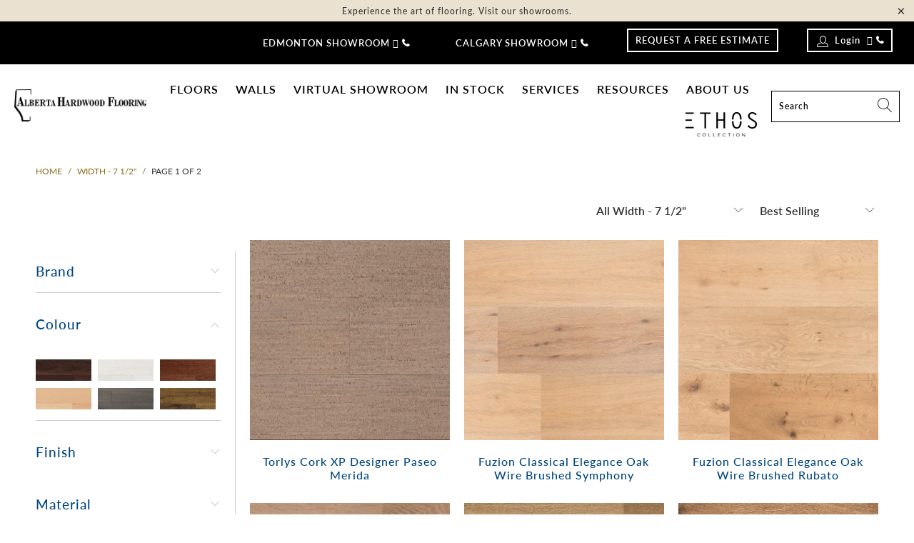

--- FILE ---
content_type: text/html; charset=utf-8
request_url: https://albertahardwood.com/collections/width-7-1-2
body_size: 40524
content:


 <!DOCTYPE html>
<html lang="en"> <head> <meta name="google-site-verification" content="K2RB0FfGxv8JMPqrzXld0DJqPKw-hXb2Khm5915-Srk" /> <meta charset="utf-8"> <meta http-equiv="cleartype" content="on"> <meta name="robots" content="index,follow"> <!-- Mobile Specific Metas --> <meta name="HandheldFriendly" content="True"> <meta name="MobileOptimized" content="320"> <meta name="viewport" content="width=device-width,initial-scale=1"> <meta name="theme-color" content="#ffffff"> <meta name="google-site-verification" content="yMfd_QCdsKI3GE2T1xqL3eJ139W2O9hMNy52TMd-eDU" /> <title>
      Shop 7 1/2&quot; Flooring | 7 1/2&quot; Wide Flooring Products - Alberta Hardwood</title> <link rel="preconnect dns-prefetch" href="https://fonts.shopifycdn.com" /> <link rel="preconnect dns-prefetch" href="https://cdn.shopify.com" /> <link rel="preconnect dns-prefetch" href="https://v.shopify.com" /> <link rel="preconnect dns-prefetch" href="https://cdn.shopifycloud.com" /> <link href="//albertahardwood.com/cdn/shop/t/50/assets/jquery.fancybox.css?v=76648045950714165411757706652" rel="stylesheet" type="text/css" media="all" /> <!-- Stylesheets for Turbo "6.1.2" --> <link href="//albertahardwood.com/cdn/shop/t/50/assets/styles.css?v=170992208685572991571757706864" rel="stylesheet" type="text/css" media="all" /> <script>
      window.lazySizesConfig = window.lazySizesConfig || {};

      lazySizesConfig.expand = 300;
      lazySizesConfig.loadHidden = false;

      /*! lazysizes - v5.2.2 - bgset plugin */
      !function(e,t){var a=function(){t(e.lazySizes),e.removeEventListener("lazyunveilread",a,!0)};t=t.bind(null,e,e.document),"object"==typeof module&&module.exports?t(require("lazysizes")):"function"==typeof define&&define.amd?define(["lazysizes"],t):e.lazySizes?a():e.addEventListener("lazyunveilread",a,!0)}(window,function(e,z,g){"use strict";var c,y,b,f,i,s,n,v,m;e.addEventListener&&(c=g.cfg,y=/\s+/g,b=/\s*\|\s+|\s+\|\s*/g,f=/^(.+?)(?:\s+\[\s*(.+?)\s*\])(?:\s+\[\s*(.+?)\s*\])?$/,i=/^\s*\(*\s*type\s*:\s*(.+?)\s*\)*\s*$/,s=/\(|\)|'/,n={contain:1,cover:1},v=function(e,t){var a;t&&((a=t.match(i))&&a[1]?e.setAttribute("type",a[1]):e.setAttribute("media",c.customMedia[t]||t))},m=function(e){var t,a,i,r;e.target._lazybgset&&(a=(t=e.target)._lazybgset,(i=t.currentSrc||t.src)&&((r=g.fire(a,"bgsetproxy",{src:i,useSrc:s.test(i)?JSON.stringify(i):i})).defaultPrevented||(a.style.backgroundImage="url("+r.detail.useSrc+")")),t._lazybgsetLoading&&(g.fire(a,"_lazyloaded",{},!1,!0),delete t._lazybgsetLoading))},addEventListener("lazybeforeunveil",function(e){var t,a,i,r,s,n,l,d,o,u;!e.defaultPrevented&&(t=e.target.getAttribute("data-bgset"))&&(o=e.target,(u=z.createElement("img")).alt="",u._lazybgsetLoading=!0,e.detail.firesLoad=!0,a=t,i=o,r=u,s=z.createElement("picture"),n=i.getAttribute(c.sizesAttr),l=i.getAttribute("data-ratio"),d=i.getAttribute("data-optimumx"),i._lazybgset&&i._lazybgset.parentNode==i&&i.removeChild(i._lazybgset),Object.defineProperty(r,"_lazybgset",{value:i,writable:!0}),Object.defineProperty(i,"_lazybgset",{value:s,writable:!0}),a=a.replace(y," ").split(b),s.style.display="none",r.className=c.lazyClass,1!=a.length||n||(n="auto"),a.forEach(function(e){var t,a=z.createElement("source");n&&"auto"!=n&&a.setAttribute("sizes",n),(t=e.match(f))?(a.setAttribute(c.srcsetAttr,t[1]),v(a,t[2]),v(a,t[3])):a.setAttribute(c.srcsetAttr,e),s.appendChild(a)}),n&&(r.setAttribute(c.sizesAttr,n),i.removeAttribute(c.sizesAttr),i.removeAttribute("sizes")),d&&r.setAttribute("data-optimumx",d),l&&r.setAttribute("data-ratio",l),s.appendChild(r),i.appendChild(s),setTimeout(function(){g.loader.unveil(u),g.rAF(function(){g.fire(u,"_lazyloaded",{},!0,!0),u.complete&&m({target:u})})}))}),z.addEventListener("load",m,!0),e.addEventListener("lazybeforesizes",function(e){var t,a,i,r;e.detail.instance==g&&e.target._lazybgset&&e.detail.dataAttr&&(t=e.target._lazybgset,i=t,r=(getComputedStyle(i)||{getPropertyValue:function(){}}).getPropertyValue("background-size"),!n[r]&&n[i.style.backgroundSize]&&(r=i.style.backgroundSize),n[a=r]&&(e.target._lazysizesParentFit=a,g.rAF(function(){e.target.setAttribute("data-parent-fit",a),e.target._lazysizesParentFit&&delete e.target._lazysizesParentFit})))},!0),z.documentElement.addEventListener("lazybeforesizes",function(e){var t,a;!e.defaultPrevented&&e.target._lazybgset&&e.detail.instance==g&&(e.detail.width=(t=e.target._lazybgset,a=g.gW(t,t.parentNode),(!t._lazysizesWidth||a>t._lazysizesWidth)&&(t._lazysizesWidth=a),t._lazysizesWidth))}))});

      /*! lazysizes - v5.2.2 */
      !function(e){var t=function(u,D,f){"use strict";var k,H;if(function(){var e;var t={lazyClass:"lazyload",loadedClass:"lazyloaded",loadingClass:"lazyloading",preloadClass:"lazypreload",errorClass:"lazyerror",autosizesClass:"lazyautosizes",srcAttr:"data-src",srcsetAttr:"data-srcset",sizesAttr:"data-sizes",minSize:40,customMedia:{},init:true,expFactor:1.5,hFac:.8,loadMode:2,loadHidden:true,ricTimeout:0,throttleDelay:125};H=u.lazySizesConfig||u.lazysizesConfig||{};for(e in t){if(!(e in H)){H[e]=t[e]}}}(),!D||!D.getElementsByClassName){return{init:function(){},cfg:H,noSupport:true}}var O=D.documentElement,a=u.HTMLPictureElement,P="addEventListener",$="getAttribute",q=u[P].bind(u),I=u.setTimeout,U=u.requestAnimationFrame||I,l=u.requestIdleCallback,j=/^picture$/i,r=["load","error","lazyincluded","_lazyloaded"],i={},G=Array.prototype.forEach,J=function(e,t){if(!i[t]){i[t]=new RegExp("(\\s|^)"+t+"(\\s|$)")}return i[t].test(e[$]("class")||"")&&i[t]},K=function(e,t){if(!J(e,t)){e.setAttribute("class",(e[$]("class")||"").trim()+" "+t)}},Q=function(e,t){var i;if(i=J(e,t)){e.setAttribute("class",(e[$]("class")||"").replace(i," "))}},V=function(t,i,e){var a=e?P:"removeEventListener";if(e){V(t,i)}r.forEach(function(e){t[a](e,i)})},X=function(e,t,i,a,r){var n=D.createEvent("Event");if(!i){i={}}i.instance=k;n.initEvent(t,!a,!r);n.detail=i;e.dispatchEvent(n);return n},Y=function(e,t){var i;if(!a&&(i=u.picturefill||H.pf)){if(t&&t.src&&!e[$]("srcset")){e.setAttribute("srcset",t.src)}i({reevaluate:true,elements:[e]})}else if(t&&t.src){e.src=t.src}},Z=function(e,t){return(getComputedStyle(e,null)||{})[t]},s=function(e,t,i){i=i||e.offsetWidth;while(i<H.minSize&&t&&!e._lazysizesWidth){i=t.offsetWidth;t=t.parentNode}return i},ee=function(){var i,a;var t=[];var r=[];var n=t;var s=function(){var e=n;n=t.length?r:t;i=true;a=false;while(e.length){e.shift()()}i=false};var e=function(e,t){if(i&&!t){e.apply(this,arguments)}else{n.push(e);if(!a){a=true;(D.hidden?I:U)(s)}}};e._lsFlush=s;return e}(),te=function(i,e){return e?function(){ee(i)}:function(){var e=this;var t=arguments;ee(function(){i.apply(e,t)})}},ie=function(e){var i;var a=0;var r=H.throttleDelay;var n=H.ricTimeout;var t=function(){i=false;a=f.now();e()};var s=l&&n>49?function(){l(t,{timeout:n});if(n!==H.ricTimeout){n=H.ricTimeout}}:te(function(){I(t)},true);return function(e){var t;if(e=e===true){n=33}if(i){return}i=true;t=r-(f.now()-a);if(t<0){t=0}if(e||t<9){s()}else{I(s,t)}}},ae=function(e){var t,i;var a=99;var r=function(){t=null;e()};var n=function(){var e=f.now()-i;if(e<a){I(n,a-e)}else{(l||r)(r)}};return function(){i=f.now();if(!t){t=I(n,a)}}},e=function(){var v,m,c,h,e;var y,z,g,p,C,b,A;var n=/^img$/i;var d=/^iframe$/i;var E="onscroll"in u&&!/(gle|ing)bot/.test(navigator.userAgent);var _=0;var w=0;var N=0;var M=-1;var x=function(e){N--;if(!e||N<0||!e.target){N=0}};var W=function(e){if(A==null){A=Z(D.body,"visibility")=="hidden"}return A||!(Z(e.parentNode,"visibility")=="hidden"&&Z(e,"visibility")=="hidden")};var S=function(e,t){var i;var a=e;var r=W(e);g-=t;b+=t;p-=t;C+=t;while(r&&(a=a.offsetParent)&&a!=D.body&&a!=O){r=(Z(a,"opacity")||1)>0;if(r&&Z(a,"overflow")!="visible"){i=a.getBoundingClientRect();r=C>i.left&&p<i.right&&b>i.top-1&&g<i.bottom+1}}return r};var t=function(){var e,t,i,a,r,n,s,l,o,u,f,c;var d=k.elements;if((h=H.loadMode)&&N<8&&(e=d.length)){t=0;M++;for(;t<e;t++){if(!d[t]||d[t]._lazyRace){continue}if(!E||k.prematureUnveil&&k.prematureUnveil(d[t])){R(d[t]);continue}if(!(l=d[t][$]("data-expand"))||!(n=l*1)){n=w}if(!u){u=!H.expand||H.expand<1?O.clientHeight>500&&O.clientWidth>500?500:370:H.expand;k._defEx=u;f=u*H.expFactor;c=H.hFac;A=null;if(w<f&&N<1&&M>2&&h>2&&!D.hidden){w=f;M=0}else if(h>1&&M>1&&N<6){w=u}else{w=_}}if(o!==n){y=innerWidth+n*c;z=innerHeight+n;s=n*-1;o=n}i=d[t].getBoundingClientRect();if((b=i.bottom)>=s&&(g=i.top)<=z&&(C=i.right)>=s*c&&(p=i.left)<=y&&(b||C||p||g)&&(H.loadHidden||W(d[t]))&&(m&&N<3&&!l&&(h<3||M<4)||S(d[t],n))){R(d[t]);r=true;if(N>9){break}}else if(!r&&m&&!a&&N<4&&M<4&&h>2&&(v[0]||H.preloadAfterLoad)&&(v[0]||!l&&(b||C||p||g||d[t][$](H.sizesAttr)!="auto"))){a=v[0]||d[t]}}if(a&&!r){R(a)}}};var i=ie(t);var B=function(e){var t=e.target;if(t._lazyCache){delete t._lazyCache;return}x(e);K(t,H.loadedClass);Q(t,H.loadingClass);V(t,L);X(t,"lazyloaded")};var a=te(B);var L=function(e){a({target:e.target})};var T=function(t,i){try{t.contentWindow.location.replace(i)}catch(e){t.src=i}};var F=function(e){var t;var i=e[$](H.srcsetAttr);if(t=H.customMedia[e[$]("data-media")||e[$]("media")]){e.setAttribute("media",t)}if(i){e.setAttribute("srcset",i)}};var s=te(function(t,e,i,a,r){var n,s,l,o,u,f;if(!(u=X(t,"lazybeforeunveil",e)).defaultPrevented){if(a){if(i){K(t,H.autosizesClass)}else{t.setAttribute("sizes",a)}}s=t[$](H.srcsetAttr);n=t[$](H.srcAttr);if(r){l=t.parentNode;o=l&&j.test(l.nodeName||"")}f=e.firesLoad||"src"in t&&(s||n||o);u={target:t};K(t,H.loadingClass);if(f){clearTimeout(c);c=I(x,2500);V(t,L,true)}if(o){G.call(l.getElementsByTagName("source"),F)}if(s){t.setAttribute("srcset",s)}else if(n&&!o){if(d.test(t.nodeName)){T(t,n)}else{t.src=n}}if(r&&(s||o)){Y(t,{src:n})}}if(t._lazyRace){delete t._lazyRace}Q(t,H.lazyClass);ee(function(){var e=t.complete&&t.naturalWidth>1;if(!f||e){if(e){K(t,"ls-is-cached")}B(u);t._lazyCache=true;I(function(){if("_lazyCache"in t){delete t._lazyCache}},9)}if(t.loading=="lazy"){N--}},true)});var R=function(e){if(e._lazyRace){return}var t;var i=n.test(e.nodeName);var a=i&&(e[$](H.sizesAttr)||e[$]("sizes"));var r=a=="auto";if((r||!m)&&i&&(e[$]("src")||e.srcset)&&!e.complete&&!J(e,H.errorClass)&&J(e,H.lazyClass)){return}t=X(e,"lazyunveilread").detail;if(r){re.updateElem(e,true,e.offsetWidth)}e._lazyRace=true;N++;s(e,t,r,a,i)};var r=ae(function(){H.loadMode=3;i()});var l=function(){if(H.loadMode==3){H.loadMode=2}r()};var o=function(){if(m){return}if(f.now()-e<999){I(o,999);return}m=true;H.loadMode=3;i();q("scroll",l,true)};return{_:function(){e=f.now();k.elements=D.getElementsByClassName(H.lazyClass);v=D.getElementsByClassName(H.lazyClass+" "+H.preloadClass);q("scroll",i,true);q("resize",i,true);q("pageshow",function(e){if(e.persisted){var t=D.querySelectorAll("."+H.loadingClass);if(t.length&&t.forEach){U(function(){t.forEach(function(e){if(e.complete){R(e)}})})}}});if(u.MutationObserver){new MutationObserver(i).observe(O,{childList:true,subtree:true,attributes:true})}else{O[P]("DOMNodeInserted",i,true);O[P]("DOMAttrModified",i,true);setInterval(i,999)}q("hashchange",i,true);["focus","mouseover","click","load","transitionend","animationend"].forEach(function(e){D[P](e,i,true)});if(/d$|^c/.test(D.readyState)){o()}else{q("load",o);D[P]("DOMContentLoaded",i);I(o,2e4)}if(k.elements.length){t();ee._lsFlush()}else{i()}},checkElems:i,unveil:R,_aLSL:l}}(),re=function(){var i;var n=te(function(e,t,i,a){var r,n,s;e._lazysizesWidth=a;a+="px";e.setAttribute("sizes",a);if(j.test(t.nodeName||"")){r=t.getElementsByTagName("source");for(n=0,s=r.length;n<s;n++){r[n].setAttribute("sizes",a)}}if(!i.detail.dataAttr){Y(e,i.detail)}});var a=function(e,t,i){var a;var r=e.parentNode;if(r){i=s(e,r,i);a=X(e,"lazybeforesizes",{width:i,dataAttr:!!t});if(!a.defaultPrevented){i=a.detail.width;if(i&&i!==e._lazysizesWidth){n(e,r,a,i)}}}};var e=function(){var e;var t=i.length;if(t){e=0;for(;e<t;e++){a(i[e])}}};var t=ae(e);return{_:function(){i=D.getElementsByClassName(H.autosizesClass);q("resize",t)},checkElems:t,updateElem:a}}(),t=function(){if(!t.i&&D.getElementsByClassName){t.i=true;re._();e._()}};return I(function(){H.init&&t()}),k={cfg:H,autoSizer:re,loader:e,init:t,uP:Y,aC:K,rC:Q,hC:J,fire:X,gW:s,rAF:ee}}(e,e.document,Date);e.lazySizes=t,"object"==typeof module&&module.exports&&(module.exports=t)}("undefined"!=typeof window?window:{});</script> <meta name="description" content="Alberta Hardwood Flooring is a family operated flooring company in Calgary &amp; Edmonton. Shop for 7 1/2&quot; wide flooring today!" /> <link rel="shortcut icon" type="image/x-icon" href="//albertahardwood.com/cdn/shop/files/favicon-32x32_180x180.png?v=1621360358"> <link rel="apple-touch-icon" href="//albertahardwood.com/cdn/shop/files/favicon-32x32_180x180.png?v=1621360358"/> <link rel="apple-touch-icon" sizes="57x57" href="//albertahardwood.com/cdn/shop/files/favicon-32x32_57x57.png?v=1621360358"/> <link rel="apple-touch-icon" sizes="60x60" href="//albertahardwood.com/cdn/shop/files/favicon-32x32_60x60.png?v=1621360358"/> <link rel="apple-touch-icon" sizes="72x72" href="//albertahardwood.com/cdn/shop/files/favicon-32x32_72x72.png?v=1621360358"/> <link rel="apple-touch-icon" sizes="76x76" href="//albertahardwood.com/cdn/shop/files/favicon-32x32_76x76.png?v=1621360358"/> <link rel="apple-touch-icon" sizes="114x114" href="//albertahardwood.com/cdn/shop/files/favicon-32x32_114x114.png?v=1621360358"/> <link rel="apple-touch-icon" sizes="180x180" href="//albertahardwood.com/cdn/shop/files/favicon-32x32_180x180.png?v=1621360358"/> <link rel="apple-touch-icon" sizes="228x228" href="//albertahardwood.com/cdn/shop/files/favicon-32x32_228x228.png?v=1621360358"/> <link rel="canonical" href="https://albertahardwood.com/collections/width-7-1-2" /> <script>window.performance && window.performance.mark && window.performance.mark('shopify.content_for_header.start');</script><meta id="shopify-digital-wallet" name="shopify-digital-wallet" content="/28753920048/digital_wallets/dialog">
<meta name="shopify-checkout-api-token" content="b9ab2c1556811dc3dfa203cd19ea2348">
<meta id="in-context-paypal-metadata" data-shop-id="28753920048" data-venmo-supported="false" data-environment="production" data-locale="en_US" data-paypal-v4="true" data-currency="CAD">
<link rel="alternate" type="application/atom+xml" title="Feed" href="/collections/width-7-1-2.atom" />
<link rel="next" href="/collections/width-7-1-2?page=2">
<link rel="alternate" type="application/json+oembed" href="https://albertahardwood.com/collections/width-7-1-2.oembed">
<script async="async" src="/checkouts/internal/preloads.js?locale=en-CA"></script>
<script id="shopify-features" type="application/json">{"accessToken":"b9ab2c1556811dc3dfa203cd19ea2348","betas":["rich-media-storefront-analytics"],"domain":"albertahardwood.com","predictiveSearch":true,"shopId":28753920048,"locale":"en"}</script>
<script>var Shopify = Shopify || {};
Shopify.shop = "alberta-hardwood.myshopify.com";
Shopify.locale = "en";
Shopify.currency = {"active":"CAD","rate":"1.0"};
Shopify.country = "CA";
Shopify.theme = {"name":"EC | Lotus | 0912","id":136711110704,"schema_name":"Turbo","schema_version":"6.1.2","theme_store_id":null,"role":"main"};
Shopify.theme.handle = "null";
Shopify.theme.style = {"id":null,"handle":null};
Shopify.cdnHost = "albertahardwood.com/cdn";
Shopify.routes = Shopify.routes || {};
Shopify.routes.root = "/";</script>
<script type="module">!function(o){(o.Shopify=o.Shopify||{}).modules=!0}(window);</script>
<script>!function(o){function n(){var o=[];function n(){o.push(Array.prototype.slice.apply(arguments))}return n.q=o,n}var t=o.Shopify=o.Shopify||{};t.loadFeatures=n(),t.autoloadFeatures=n()}(window);</script>
<script id="shop-js-analytics" type="application/json">{"pageType":"collection"}</script>
<script defer="defer" async type="module" src="//albertahardwood.com/cdn/shopifycloud/shop-js/modules/v2/client.init-shop-cart-sync_BdyHc3Nr.en.esm.js"></script>
<script defer="defer" async type="module" src="//albertahardwood.com/cdn/shopifycloud/shop-js/modules/v2/chunk.common_Daul8nwZ.esm.js"></script>
<script type="module">
  await import("//albertahardwood.com/cdn/shopifycloud/shop-js/modules/v2/client.init-shop-cart-sync_BdyHc3Nr.en.esm.js");
await import("//albertahardwood.com/cdn/shopifycloud/shop-js/modules/v2/chunk.common_Daul8nwZ.esm.js");

  window.Shopify.SignInWithShop?.initShopCartSync?.({"fedCMEnabled":true,"windoidEnabled":true});

</script>
<script>(function() {
  var isLoaded = false;
  function asyncLoad() {
    if (isLoaded) return;
    isLoaded = true;
    var urls = ["https:\/\/cdn.nfcube.com\/instafeed-90f9d45d13c0d5d3a3f25dd8b38984b0.js?shop=alberta-hardwood.myshopify.com","\/\/www.powr.io\/powr.js?powr-token=alberta-hardwood.myshopify.com\u0026external-type=shopify\u0026shop=alberta-hardwood.myshopify.com"];
    for (var i = 0; i <urls.length; i++) {
      var s = document.createElement('script');
      s.type = 'text/javascript';
      s.async = true;
      s.src = urls[i];
      var x = document.getElementsByTagName('script')[0];
      x.parentNode.insertBefore(s, x);
    }
  };
  if(window.attachEvent) {
    window.attachEvent('onload', asyncLoad);
  } else {
    window.addEventListener('load', asyncLoad, false);
  }
})();</script>
<script id="__st">var __st={"a":28753920048,"offset":-25200,"reqid":"0d26c402-dc4a-49fe-a3e7-45949b73bbd1-1768978250","pageurl":"albertahardwood.com\/collections\/width-7-1-2","u":"e269f14c5bc7","p":"collection","rtyp":"collection","rid":261788794928};</script>
<script>window.ShopifyPaypalV4VisibilityTracking = true;</script>
<script id="captcha-bootstrap">!function(){'use strict';const t='contact',e='account',n='new_comment',o=[[t,t],['blogs',n],['comments',n],[t,'customer']],c=[[e,'customer_login'],[e,'guest_login'],[e,'recover_customer_password'],[e,'create_customer']],r=t=>t.map((([t,e])=>`form[action*='/${t}']:not([data-nocaptcha='true']) input[name='form_type'][value='${e}']`)).join(','),a=t=>()=>t?[...document.querySelectorAll(t)].map((t=>t.form)):[];function s(){const t=[...o],e=r(t);return a(e)}const i='password',u='form_key',d=['recaptcha-v3-token','g-recaptcha-response','h-captcha-response',i],f=()=>{try{return window.sessionStorage}catch{return}},m='__shopify_v',_=t=>t.elements[u];function p(t,e,n=!1){try{const o=window.sessionStorage,c=JSON.parse(o.getItem(e)),{data:r}=function(t){const{data:e,action:n}=t;return t[m]||n?{data:e,action:n}:{data:t,action:n}}(c);for(const[e,n]of Object.entries(r))t.elements[e]&&(t.elements[e].value=n);n&&o.removeItem(e)}catch(o){console.error('form repopulation failed',{error:o})}}const l='form_type',E='cptcha';function T(t){t.dataset[E]=!0}const w=window,h=w.document,L='Shopify',v='ce_forms',y='captcha';let A=!1;((t,e)=>{const n=(g='f06e6c50-85a8-45c8-87d0-21a2b65856fe',I='https://cdn.shopify.com/shopifycloud/storefront-forms-hcaptcha/ce_storefront_forms_captcha_hcaptcha.v1.5.2.iife.js',D={infoText:'Protected by hCaptcha',privacyText:'Privacy',termsText:'Terms'},(t,e,n)=>{const o=w[L][v],c=o.bindForm;if(c)return c(t,g,e,D).then(n);var r;o.q.push([[t,g,e,D],n]),r=I,A||(h.body.append(Object.assign(h.createElement('script'),{id:'captcha-provider',async:!0,src:r})),A=!0)});var g,I,D;w[L]=w[L]||{},w[L][v]=w[L][v]||{},w[L][v].q=[],w[L][y]=w[L][y]||{},w[L][y].protect=function(t,e){n(t,void 0,e),T(t)},Object.freeze(w[L][y]),function(t,e,n,w,h,L){const[v,y,A,g]=function(t,e,n){const i=e?o:[],u=t?c:[],d=[...i,...u],f=r(d),m=r(i),_=r(d.filter((([t,e])=>n.includes(e))));return[a(f),a(m),a(_),s()]}(w,h,L),I=t=>{const e=t.target;return e instanceof HTMLFormElement?e:e&&e.form},D=t=>v().includes(t);t.addEventListener('submit',(t=>{const e=I(t);if(!e)return;const n=D(e)&&!e.dataset.hcaptchaBound&&!e.dataset.recaptchaBound,o=_(e),c=g().includes(e)&&(!o||!o.value);(n||c)&&t.preventDefault(),c&&!n&&(function(t){try{if(!f())return;!function(t){const e=f();if(!e)return;const n=_(t);if(!n)return;const o=n.value;o&&e.removeItem(o)}(t);const e=Array.from(Array(32),(()=>Math.random().toString(36)[2])).join('');!function(t,e){_(t)||t.append(Object.assign(document.createElement('input'),{type:'hidden',name:u})),t.elements[u].value=e}(t,e),function(t,e){const n=f();if(!n)return;const o=[...t.querySelectorAll(`input[type='${i}']`)].map((({name:t})=>t)),c=[...d,...o],r={};for(const[a,s]of new FormData(t).entries())c.includes(a)||(r[a]=s);n.setItem(e,JSON.stringify({[m]:1,action:t.action,data:r}))}(t,e)}catch(e){console.error('failed to persist form',e)}}(e),e.submit())}));const S=(t,e)=>{t&&!t.dataset[E]&&(n(t,e.some((e=>e===t))),T(t))};for(const o of['focusin','change'])t.addEventListener(o,(t=>{const e=I(t);D(e)&&S(e,y())}));const B=e.get('form_key'),M=e.get(l),P=B&&M;t.addEventListener('DOMContentLoaded',(()=>{const t=y();if(P)for(const e of t)e.elements[l].value===M&&p(e,B);[...new Set([...A(),...v().filter((t=>'true'===t.dataset.shopifyCaptcha))])].forEach((e=>S(e,t)))}))}(h,new URLSearchParams(w.location.search),n,t,e,['guest_login'])})(!0,!0)}();</script>
<script integrity="sha256-4kQ18oKyAcykRKYeNunJcIwy7WH5gtpwJnB7kiuLZ1E=" data-source-attribution="shopify.loadfeatures" defer="defer" src="//albertahardwood.com/cdn/shopifycloud/storefront/assets/storefront/load_feature-a0a9edcb.js" crossorigin="anonymous"></script>
<script data-source-attribution="shopify.dynamic_checkout.dynamic.init">var Shopify=Shopify||{};Shopify.PaymentButton=Shopify.PaymentButton||{isStorefrontPortableWallets:!0,init:function(){window.Shopify.PaymentButton.init=function(){};var t=document.createElement("script");t.src="https://albertahardwood.com/cdn/shopifycloud/portable-wallets/latest/portable-wallets.en.js",t.type="module",document.head.appendChild(t)}};
</script>
<script data-source-attribution="shopify.dynamic_checkout.buyer_consent">
  function portableWalletsHideBuyerConsent(e){var t=document.getElementById("shopify-buyer-consent"),n=document.getElementById("shopify-subscription-policy-button");t&&n&&(t.classList.add("hidden"),t.setAttribute("aria-hidden","true"),n.removeEventListener("click",e))}function portableWalletsShowBuyerConsent(e){var t=document.getElementById("shopify-buyer-consent"),n=document.getElementById("shopify-subscription-policy-button");t&&n&&(t.classList.remove("hidden"),t.removeAttribute("aria-hidden"),n.addEventListener("click",e))}window.Shopify?.PaymentButton&&(window.Shopify.PaymentButton.hideBuyerConsent=portableWalletsHideBuyerConsent,window.Shopify.PaymentButton.showBuyerConsent=portableWalletsShowBuyerConsent);
</script>
<script data-source-attribution="shopify.dynamic_checkout.cart.bootstrap">document.addEventListener("DOMContentLoaded",(function(){function t(){return document.querySelector("shopify-accelerated-checkout-cart, shopify-accelerated-checkout")}if(t())Shopify.PaymentButton.init();else{new MutationObserver((function(e,n){t()&&(Shopify.PaymentButton.init(),n.disconnect())})).observe(document.body,{childList:!0,subtree:!0})}}));
</script>
<link id="shopify-accelerated-checkout-styles" rel="stylesheet" media="screen" href="https://albertahardwood.com/cdn/shopifycloud/portable-wallets/latest/accelerated-checkout-backwards-compat.css" crossorigin="anonymous">
<style id="shopify-accelerated-checkout-cart">
        #shopify-buyer-consent {
  margin-top: 1em;
  display: inline-block;
  width: 100%;
}

#shopify-buyer-consent.hidden {
  display: none;
}

#shopify-subscription-policy-button {
  background: none;
  border: none;
  padding: 0;
  text-decoration: underline;
  font-size: inherit;
  cursor: pointer;
}

#shopify-subscription-policy-button::before {
  box-shadow: none;
}

      </style>

<script>window.performance && window.performance.mark && window.performance.mark('shopify.content_for_header.end');</script>

    

<meta name="author" content="Alberta Hardwood">
<meta property="og:url" content="https://albertahardwood.com/collections/width-7-1-2">
<meta property="og:site_name" content="Alberta Hardwood"> <meta property="og:type" content="product.group"> <meta property="og:title" content="Width - 7 1/2&quot;"> <meta property="og:image" content="https://albertahardwood.com/cdn/shop/files/AB_Hardwood_Flooring_Horiz_Black_1200x.png?v=1621274526"> <meta property="og:image:secure_url" content="https://albertahardwood.com/cdn/shop/files/AB_Hardwood_Flooring_Horiz_Black_1200x.png?v=1621274526"> <meta property="og:image:width" content="1200"> <meta property="og:image:height" content="628"> <meta property="og:image" content="https://albertahardwood.com/cdn/shop/files/paseo-merida-1_600x.jpg?v=1694200769"> <meta property="og:image:secure_url" content="https://albertahardwood.com/cdn/shop/files/paseo-merida-1_600x.jpg?v=1694200769"> <meta property="og:description" content="Alberta Hardwood Flooring is a family operated flooring company in Calgary &amp; Edmonton. Shop for 7 1/2&quot; wide flooring today!">




<meta name="twitter:card" content="summary"> <script src="https://kit.fontawesome.com/734c383d93.js" crossorigin="anonymous" defer></script> <!--Start of Tawk.to Script-->
<script type="text/javascript">
var Tawk_API=Tawk_API||{}, Tawk_LoadStart=new Date();
(function(){
var s1=document.createElement("script"),s0=document.getElementsByTagName("script")[0];
s1.async=true;
s1.src='https://embed.tawk.to/5f88bc4ba2eb1124c0bd5f84/default';
s1.charset='UTF-8';
s1.setAttribute('crossorigin','*');
s0.parentNode.insertBefore(s1,s0);
})();
</script>
<!--End of Tawk.to Script--> <!-- Google Tag Manager -->
<script>(function(w,d,s,l,i){w[l]=w[l]||[];w[l].push({'gtm.start':
new Date().getTime(),event:'gtm.js'});var f=d.getElementsByTagName(s)[0],
j=d.createElement(s),dl=l!='dataLayer'?'&l='+l:'';j.async=true;j.src=
'https://www.googletagmanager.com/gtm.js?id='+i+dl;f.parentNode.insertBefore(j,f);
})(window,document,'script','dataLayer','GTM-MJWLJM5');</script>
<!-- End Google Tag Manager -->
<!-- BEGIN app block: shopify://apps/powerful-form-builder/blocks/app-embed/e4bcb1eb-35b2-42e6-bc37-bfe0e1542c9d --><script type="text/javascript" hs-ignore data-cookieconsent="ignore">
  var Globo = Globo || {};
  var globoFormbuilderRecaptchaInit = function(){};
  var globoFormbuilderHcaptchaInit = function(){};
  window.Globo.FormBuilder = window.Globo.FormBuilder || {};
  window.Globo.FormBuilder.shop = {"configuration":{"money_format":"${{amount}}"},"pricing":{"features":{"bulkOrderForm":false,"cartForm":false,"fileUpload":2,"removeCopyright":false,"restrictedEmailDomains":false,"metrics":true}},"settings":{"copyright":"Powered by Globo <a href=\"https://apps.shopify.com/form-builder-contact-form\" target=\"_blank\">Contact Form</a>","hideWaterMark":false,"reCaptcha":{"recaptchaType":"v2","siteKey":false,"languageCode":"en"},"hCaptcha":{"siteKey":false},"scrollTop":false,"customCssCode":"","customCssEnabled":false,"additionalColumns":[{"id":"additional.choose_the_location_closest_to_you","label":"Choose The Location Closest To You","tab":"additional","type":"text","createdBy":"form","formId":"18254"},{"id":"additional.i_am_interested_in","label":"I am Interested In","tab":"additional","type":"boolean","createdBy":"form","formId":"18254"},{"id":"additional.product_name_8","label":"Product Name","tab":"additional","type":"text","createdBy":"form","formId":"18254"},{"id":"additional.preferred_meeting_date","label":"Preferred Meeting Date:","tab":"additional","type":"datetime","createdBy":"form","formId":"18254"},{"id":"additional.next_preferred_meeting_date_2","label":"Next Preferred Meeting Date:","tab":"additional","type":"datetime","createdBy":"form","formId":"18254"},{"id":"additional.additional_times_or_comments","label":"Additional Times or Comments","tab":"additional","type":"text","createdBy":"form","formId":"18254"},{"id":"additional.hidden","label":"Hidden","tab":"additional","type":"text","createdBy":"form","formId":"18254"}]},"encryption_form_id":0,"url":"https://form.globo.io/","CDN_URL":"https://dxo9oalx9qc1s.cloudfront.net","app_id":"1783207"};

  if(window.Globo.FormBuilder.shop.settings.customCssEnabled && window.Globo.FormBuilder.shop.settings.customCssCode){
    const customStyle = document.createElement('style');
    customStyle.type = 'text/css';
    customStyle.innerHTML = window.Globo.FormBuilder.shop.settings.customCssCode;
    document.head.appendChild(customStyle);
  }

  window.Globo.FormBuilder.forms = [];
    
      
      
      
      window.Globo.FormBuilder.forms[20907] = {"20907":{"header":{"active":false,"title":"","description":"\u003cp\u003e\u003cbr\u003e\u003c\/p\u003e"},"elements":[{"id":"heading-4","type":"heading","heading":"General Information","caption":"","columnWidth":100},{"id":"select-2","type":"select","label":"CHOOSE THE LOCATION CLOSEST TO YOU","placeholder":"Please select","options":"Edmonton \u0026 area\nCalgary \u0026 area","description":"","required":true,"columnWidth":50},{"id":"select-3","type":"select","label":"YOU ARE A","placeholder":"Please select","options":"Residential customer\nRenovation customer\nBuilder customer","description":"","required":true,"columnWidth":33.33,"conditionalField":false,"onlyShowIf":false,"select-2":false},{"id":"select-4","type":"select","label":"YOUR BUILDER\/COMPANY NAME","placeholder":"Please select","options":"Option 1\nOption 2","description":"","required":false,"columnWidth":50,"conditionalField":false,"onlyShowIf":false,"select-2":false,"select-3":false},{"id":"text-8","type":"text","label":"YOUR JOB NUMBER","placeholder":"","description":"","required":false,"columnWidth":33.33,"conditionalField":false,"onlyShowIf":false,"select-2":false,"select-3":false,"select-4":false},{"id":"phone-2","type":"phone","label":"SERVICE\/SUPERINTENDENT PHONE NUMBER","placeholder":"","description":"","required":true,"columnWidth":50,"conditionalField":false,"onlyShowIf":false,"select-2":false,"select-3":false,"select-4":false},{"id":"email-2","type":"email","label":"SERVICE\/SUPERINTENDENT EMAIL","placeholder":"","description":"","required":true,"columnWidth":50,"conditionalField":false,"onlyShowIf":false,"select-2":false,"select-3":false,"select-4":false},{"id":"heading-3","type":"heading","heading":"Your Information","caption":"","columnWidth":100,"conditionalField":false,"onlyShowIf":false,"select-2":false,"select-3":false,"select-4":false},{"id":"text","type":"text","label":"First Name","placeholder":"","description":"","required":true,"columnWidth":50,"conditionalField":false,"onlyShowIf":false,"select-2":false,"select-3":false,"select-4":false},{"id":"text-2","type":"text","label":"Last Name","placeholder":"","description":"","required":false,"columnWidth":50,"conditionalField":false,"onlyShowIf":false,"select-2":false,"select-3":false,"select-4":false},{"id":"phone","type":"phone","label":"Phone","placeholder":"","description":"","required":true,"columnWidth":100,"conditionalField":false,"onlyShowIf":false,"select-2":false,"select-3":false,"select-4":false},{"id":"email","type":"email","label":"Email","placeholder":"","description":"","required":true,"columnWidth":100,"conditionalField":false,"onlyShowIf":false,"select-2":false,"select-3":false,"select-4":false},{"id":"heading","type":"heading","heading":"","caption":"Address","columnWidth":50,"conditionalField":false,"onlyShowIf":false,"select-2":false,"select-3":false,"select-4":false},{"id":"text-3","type":"text","label":"","placeholder":"Street Address","description":"","required":false,"columnWidth":100,"conditionalField":false,"onlyShowIf":false,"select-2":false,"select-3":false,"select-4":false},{"id":"text-4","type":"text","label":"","placeholder":"Street Address Line 2","description":"","required":false,"columnWidth":50,"conditionalField":false,"onlyShowIf":false,"select-2":false,"select-3":false,"select-4":false},{"id":"text-5","type":"text","label":"","placeholder":"City","description":"","required":false,"columnWidth":50,"conditionalField":false,"onlyShowIf":false,"select-2":false,"select-3":false,"select-4":false},{"id":"text-6","type":"text","label":"","placeholder":"State\/Province","description":"","required":false,"columnWidth":50,"conditionalField":false,"onlyShowIf":false,"select-2":false,"select-3":false,"select-4":false},{"id":"text-7","type":"text","label":"","placeholder":"Postal \/ Zip Code","description":"","required":false,"columnWidth":50,"conditionalField":false,"onlyShowIf":false,"select-2":false,"select-3":false,"select-4":false},{"id":"country","type":"country","label":"","placeholder":"Select Country","options":"Afghanistan\nAland Islands\nAlbania\nAlgeria\nAndorra\nAngola\nAnguilla\nAntigua And Barbuda\nArgentina\nArmenia\nAruba\nAustralia\nAustria\nAzerbaijan\nBahamas\nBahrain\nBangladesh\nBarbados\nBelarus\nBelgium\nBelize\nBenin\nBermuda\nBhutan\nBolivia\nBosnia And Herzegovina\nBotswana\nBouvet Island\nBrazil\nBritish Indian Ocean Territory\nVirgin Islands, British\nBrunei\nBulgaria\nBurkina Faso\nBurundi\nCambodia\nRepublic of Cameroon\nCanada\nCape Verde\nCaribbean Netherlands\nCayman Islands\nCentral African Republic\nChad\nChile\nChina\nChristmas Island\nCocos (Keeling) Islands\nColombia\nComoros\nCongo\nCongo, The Democratic Republic Of The\nCook Islands\nCosta Rica\nCroatia\nCuba\nCuraçao\nCyprus\nCzech Republic\nCôte d'Ivoire\nDenmark\nDjibouti\nDominica\nDominican Republic\nEcuador\nEgypt\nEl Salvador\nEquatorial Guinea\nEritrea\nEstonia\nEswatini\nEthiopia\nFalkland Islands (Malvinas)\nFaroe Islands\nFiji\nFinland\nFrance\nFrench Guiana\nFrench Polynesia\nFrench Southern Territories\nGabon\nGambia\nGeorgia\nGermany\nGhana\nGibraltar\nGreece\nGreenland\nGrenada\nGuadeloupe\nGuatemala\nGuernsey\nGuinea\nGuinea Bissau\nGuyana\nHaiti\nHeard Island And Mcdonald Islands\nHonduras\nHong Kong\nHungary\nIceland\nIndia\nIndonesia\nIran, Islamic Republic Of\nIraq\nIreland\nIsle Of Man\nIsrael\nItaly\nJamaica\nJapan\nJersey\nJordan\nKazakhstan\nKenya\nKiribati\nKosovo\nKuwait\nKyrgyzstan\nLao People's Democratic Republic\nLatvia\nLebanon\nLesotho\nLiberia\nLibyan Arab Jamahiriya\nLiechtenstein\nLithuania\nLuxembourg\nMacao\nMadagascar\nMalawi\nMalaysia\nMaldives\nMali\nMalta\nMartinique\nMauritania\nMauritius\nMayotte\nMexico\nMoldova, Republic of\nMonaco\nMongolia\nMontenegro\nMontserrat\nMorocco\nMozambique\nMyanmar\nNamibia\nNauru\nNepal\nNetherlands\nNetherlands Antilles\nNew Caledonia\nNew Zealand\nNicaragua\nNiger\nNigeria\nNiue\nNorfolk Island\nKorea, Democratic People's Republic Of\nNorth Macedonia\nNorway\nOman\nPakistan\nPalestinian Territory, Occupied\nPanama\nPapua New Guinea\nParaguay\nPeru\nPhilippines\nPitcairn\nPoland\nPortugal\nQatar\nReunion\nRomania\nRussia\nRwanda\nSamoa\nSan Marino\nSao Tome And Principe\nSaudi Arabia\nSenegal\nSerbia\nSeychelles\nSierra Leone\nSingapore\nSint Maarten\nSlovakia\nSlovenia\nSolomon Islands\nSomalia\nSouth Africa\nSouth Georgia And The South Sandwich Islands\nSouth Korea\nSouth Sudan\nSpain\nSri Lanka\nSaint Barthélemy\nSaint Helena\nSaint Kitts And Nevis\nSaint Lucia\nSaint Martin\nSaint Pierre And Miquelon\nSt. Vincent\nSudan\nSuriname\nSvalbard And Jan Mayen\nSweden\nSwitzerland\nSyria\nTaiwan\nTajikistan\nTanzania, United Republic Of\nThailand\nTimor Leste\nTogo\nTokelau\nTonga\nTrinidad and Tobago\nTunisia\nTurkey\nTurkmenistan\nTurks and Caicos Islands\nTuvalu\nUnited States Minor Outlying Islands\nUganda\nUkraine\nUnited Arab Emirates\nUnited Kingdom\nUnited States\nUruguay\nUzbekistan\nVanuatu\nHoly See (Vatican City State)\nVenezuela\nVietnam\nWallis And Futuna\nWestern Sahara\nYemen\nZambia\nZimbabwe","description":"","required":false,"columnWidth":50,"conditionalField":false,"onlyShowIf":false,"select-2":false,"select-3":false,"select-4":false},{"id":"heading-2","type":"heading","heading":"Description of Repair\u003cspan style=\"color:red; font-size:12px;\"\u003e*\u003c\/span\u003e","caption":"","columnWidth":100,"conditionalField":false,"onlyShowIf":false,"select-2":false,"select-3":false,"select-4":false},{"id":"datetime","type":"datetime","label":"Ideal Service Date:","placeholder":"","description":"","required":true,"format":"date-and-time","otherLang":false,"localization":"es","date-format":"m-d-Y","time-format":"12h","isLimitDate":false,"limitDateType":"disablingDates","limitDateSpecificEnabled":false,"limitDateSpecificDates":"","limitDateRangeEnabled":false,"limitDateRangeDates":"","limitDateDOWEnabled":false,"limitDateDOWDates":["saturday","sunday"],"columnWidth":50,"conditionalField":false,"onlyShowIf":false,"select-2":false,"select-3":false,"select-4":false},{"id":"datetime-2","type":"datetime","label":"Alternate Date:","placeholder":"","description":"","required":true,"format":"date-and-time","otherLang":false,"localization":"es","date-format":"m-d-Y","time-format":"12h","isLimitDate":false,"limitDateType":"disablingDates","limitDateSpecificEnabled":false,"limitDateSpecificDates":"","limitDateRangeEnabled":false,"limitDateRangeDates":"","limitDateDOWEnabled":false,"limitDateDOWDates":["saturday","sunday"],"columnWidth":50,"conditionalField":false,"onlyShowIf":false,"select-2":false,"select-3":false,"select-4":false},{"id":"textarea","type":"textarea","label":"Issue Description","placeholder":"","description":"","required":false,"columnWidth":100,"conditionalField":false,"onlyShowIf":false,"select-2":false,"select-3":false,"select-4":false},{"id":"checkbox","type":"checkbox","label":"WOOD ON SITE","options":"YES\nNO","description":"","required":false,"columnWidth":33.33,"conditionalField":false,"onlyShowIf":false,"select-2":false,"select-3":false,"select-4":false},{"id":"checkbox-2","type":"checkbox","label":"DO YOU FEEL THIS IS A WARRANTY ITEM?","options":"YES\nNO","description":"","required":false,"columnWidth":33.33,"conditionalField":false,"onlyShowIf":false,"select-2":false,"select-3":false,"select-4":false,"checkbox":false},{"id":"checkbox-3","type":"checkbox","label":"Is any plumbing involved to complete the repair?","options":"YES\nNO","description":"","required":false,"columnWidth":50,"conditionalField":false,"onlyShowIf":false,"select-2":false,"select-3":false,"select-4":false,"checkbox":false,"checkbox-2":false},{"id":"checkbox-4","type":"checkbox","label":"Does this repair require an inspection by Alberta Hardwood before we schedule the repair?","options":"YES\nNO","description":"","required":false,"columnWidth":100,"conditionalField":false,"onlyShowIf":false,"select-2":false,"select-3":false,"select-4":false,"checkbox":false,"checkbox-2":false,"checkbox-3":false},{"id":"text-9","type":"text","label":"Number of boards to be replaced","placeholder":"","description":"","required":false,"columnWidth":50,"conditionalField":false,"onlyShowIf":false,"select-2":false,"select-3":false,"select-4":false,"checkbox":false,"checkbox-2":false,"checkbox-3":false,"checkbox-4":false},{"id":"text-10","type":"text","label":"Number of boards to be replaced","placeholder":"","description":"","required":false,"columnWidth":50,"conditionalField":false,"onlyShowIf":false,"select-2":false,"select-3":false,"select-4":false,"checkbox":false,"checkbox-2":false,"checkbox-3":false,"checkbox-4":false},{"id":"file","type":"file","label":"IMAGE UPLOAD","button-text":"Choose file","placeholder":"","allowed-multiple":false,"allowed-extensions":["jpg","jpeg","png","pdf"],"description":"(Allowed file types: jpg, jpeg, png, pdf)","required":false,"columnWidth":50,"conditionalField":false,"onlyShowIf":false,"select-2":false,"select-3":false,"select-4":false,"checkbox":false,"checkbox-2":false,"checkbox-3":false,"checkbox-4":false}],"add-elements":null,"footer":{"description":"","previousText":"Previous","nextText":"Next","submitText":"Submit","submitFullWidth":false,"submitAlignment":"left"},"mail":{"admin":null,"customer":{"enable":false,"emailType":"accountEmail","emailId":"email","subject":"Thanks for submitting!","content":"\u003ctable class=\"header row\" style=\"width: 100%; border-spacing: 0; border-collapse: collapse; margin: 40px 0 20px;\"\u003e\u003ctbody\u003e\u003ctr\u003e\u003ctd class=\"header__cell\" style=\"font-family: -apple-system, BlinkMacSystemFont, Roboto, Oxygen, Ubuntu, Cantarell, Fira Sans, Droid Sans, Helvetica Neue, sans-serif;\"\u003e\u003ccenter\u003e\u003ctable class=\"container\" style=\"width: 559px; text-align: left; border-spacing: 0px; border-collapse: collapse; margin: 0px auto;\"\u003e\u003ctbody\u003e\u003ctr\u003e\u003ctd style=\"font-family: -apple-system, BlinkMacSystemFont, Roboto, Oxygen, Ubuntu, Cantarell, 'Fira Sans', 'Droid Sans', 'Helvetica Neue', sans-serif; width: 544.219px;\"\u003e\u003ctable class=\"row\" style=\"width: 100%; border-spacing: 0; border-collapse: collapse;\"\u003e\u003ctbody\u003e\u003ctr\u003e\u003ctd class=\"shop-name__cell\" style=\"font-family: -apple-system, BlinkMacSystemFont, Roboto, Oxygen, Ubuntu, Cantarell, Fira Sans, Droid Sans, Helvetica Neue, sans-serif;\"\u003e\u003ch1 class=\"shop-name__text\" style=\"font-weight: normal; font-size: 30px; color: #333; margin: 0;\"\u003e\u003ca class=\"shop_name\" href=\"\" target=\"_blank\" rel=\"noopener\"\u003eShop\u003c\/a\u003e\u003c\/h1\u003e\u003c\/td\u003e\u003ctd class=\"order-number__cell\" style=\"font-family: -apple-system, BlinkMacSystemFont, Roboto, Oxygen, Ubuntu, Cantarell, Fira Sans, Droid Sans, Helvetica Neue, sans-serif; font-size: 14px; color: #999;\" align=\"right\"\u003e\u0026nbsp;\u003c\/td\u003e\u003c\/tr\u003e\u003c\/tbody\u003e\u003c\/table\u003e\u003c\/td\u003e\u003c\/tr\u003e\u003c\/tbody\u003e\u003c\/table\u003e\u003c\/center\u003e\u003c\/td\u003e\u003c\/tr\u003e\u003c\/tbody\u003e\u003c\/table\u003e\u003ctable class=\"row content\" style=\"width: 100%; border-spacing: 0; border-collapse: collapse;\"\u003e\u003ctbody\u003e\u003ctr\u003e\u003ctd class=\"content__cell\" style=\"font-family: -apple-system, BlinkMacSystemFont, Roboto, Oxygen, Ubuntu, Cantarell, Fira Sans, Droid Sans, Helvetica Neue, sans-serif; padding-bottom: 40px;\"\u003e\u003ccenter\u003e\u003ctable class=\"container\" style=\"width: 560px; text-align: left; border-spacing: 0; border-collapse: collapse; margin: 0 auto;\"\u003e\u003ctbody\u003e\u003ctr\u003e\u003ctd style=\"font-family: -apple-system, BlinkMacSystemFont, Roboto, Oxygen, Ubuntu, Cantarell, Fira Sans, Droid Sans, Helvetica Neue, sans-serif;\"\u003e\u003ch2 class=\"quote-heading\" style=\"font-weight: normal; font-size: 24px; margin: 0 0 10px;\"\u003eThank you for your submission\u003c\/h2\u003e\u003cp class=\"quote-heading-message\"\u003eHi, we are getting your submission. We will get back to you shortly.\u003c\/p\u003e\u003c\/td\u003e\u003c\/tr\u003e\u003c\/tbody\u003e\u003c\/table\u003e\u003ctable class=\"row section\" style=\"width: 100%; border-spacing: 0; border-collapse: collapse; border-top-width: 1px; border-top-color: #e5e5e5; border-top-style: solid;\"\u003e\u003ctbody\u003e\u003ctr\u003e\u003ctd class=\"section__cell\" style=\"font-family: -apple-system, BlinkMacSystemFont, Roboto, Oxygen, Ubuntu, Cantarell, Fira Sans, Droid Sans, Helvetica Neue, sans-serif; padding: 40px 0;\"\u003e\u003ccenter\u003e\u003ctable class=\"container\" style=\"width: 560px; text-align: left; border-spacing: 0; border-collapse: collapse; margin: 0 auto;\"\u003e\u003ctbody\u003e\u003ctr\u003e\u003ctd style=\"font-family: -apple-system, BlinkMacSystemFont, Roboto, Oxygen, Ubuntu, Cantarell, Fira Sans, Droid Sans, Helvetica Neue, sans-serif;\"\u003e\u003ch3 class=\"more-information\"\u003eMore information\u003c\/h3\u003e\u003c\/td\u003e\u003c\/tr\u003e\u003c\/tbody\u003e\u003c\/table\u003e\u003ctable class=\"container\" style=\"width: 560px; text-align: left; border-spacing: 0; border-collapse: collapse; margin: 0 auto;\"\u003e\u003ctbody class=\"automatic-data\"\u003e\u003ctr\u003e\u003ctd class=\"customer-info__item\" style=\"font-family: -apple-system, BlinkMacSystemFont, Roboto, Oxygen, Ubuntu, Cantarell, Fira Sans, Droid Sans, Helvetica Neue, sans-serif; padding-bottom: 0px; width: 50%;\"\u003e\u003cp class=\"information-label\"\u003e\u003cstrong\u003eEmail\u003c\/strong\u003e\u003c\/p\u003e\u003c\/td\u003e\u003ctd class=\"customer-info__item\" style=\"font-family: -apple-system, BlinkMacSystemFont, Roboto, Oxygen, Ubuntu, Cantarell, Fira Sans, Droid Sans, Helvetica Neue, sans-serif; padding-bottom: 0px; width: 50%;\" valign=\"top\"\u003e\u003cp class=\"information-value\"\u003e{{email}}\u003c\/p\u003e\u003c\/td\u003e\u003c\/tr\u003e\u003c\/tbody\u003e\u003c\/table\u003e\u003c\/center\u003e\u003c\/td\u003e\u003c\/tr\u003e\u003c\/tbody\u003e\u003c\/table\u003e\u003ctable class=\"row footer\" style=\"width: 100%; border-spacing: 0; border-collapse: collapse; border-top-width: 1px; border-top-color: #e5e5e5; border-top-style: solid;\"\u003e\u003ctbody\u003e\u003ctr\u003e\u003ctd class=\"footer__cell\" style=\"font-family: -apple-system, BlinkMacSystemFont, Roboto, Oxygen, Ubuntu, Cantarell, Fira Sans, Droid Sans, Helvetica Neue, sans-serif; padding: 35px 0;\"\u003e\u003ccenter\u003e\u003ctable class=\"container\" style=\"width: 560px; text-align: left; border-spacing: 0; border-collapse: collapse; margin: 0 auto;\"\u003e\u003ctbody\u003e\u003ctr\u003e\u003ctd style=\"font-family: -apple-system, BlinkMacSystemFont, Roboto, Oxygen, Ubuntu, Cantarell, Fira Sans, Droid Sans, Helvetica Neue, sans-serif;\"\u003e\u003cp class=\"contact\" style=\"text-align: center;\"\u003eIf you have any questions, reply to this email or contact us at \u003ca href=\"mailto:someone@example.com\"\u003esomeone@example.com\u003c\/a\u003e\u003c\/p\u003e\u003c\/td\u003e\u003c\/tr\u003e\u003ctr\u003e\u003ctd style=\"font-family: -apple-system, BlinkMacSystemFont, Roboto, Oxygen, Ubuntu, Cantarell, Fira Sans, Droid Sans, Helvetica Neue, sans-serif;\"\u003e\u003cp class=\"disclaimer__subtext\" style=\"color: #999; line-height: 150%; font-size: 14px; margin: 0; text-align: center;\"\u003eClick \u003ca href=\"[UNSUBSCRIBEURL]\"\u003ehere\u003c\/a\u003e to unsubscribe\u003c\/p\u003e\u003c\/td\u003e\u003c\/tr\u003e\u003c\/tbody\u003e\u003c\/table\u003e\u003c\/center\u003e\u003c\/td\u003e\u003c\/tr\u003e\u003c\/tbody\u003e\u003c\/table\u003e\u003c\/center\u003e\u003c\/td\u003e\u003c\/tr\u003e\u003c\/tbody\u003e\u003c\/table\u003e","islimitWidth":false,"maxWidth":"600"}},"appearance":{"layout":"default","width":"900","style":"flat","mainColor":"rgba(26,88,140,1)","headingColor":"rgba(26,88,140,1)","labelColor":"rgba(26,88,140,1)","descriptionColor":"rgba(74,74,74,1)","optionColor":"#000","background":"none","backgroundColor":"#FFF","backgroundImage":"","backgroundImageAlignment":"middle","floatingIcon":"\u003csvg aria-hidden=\"true\" focusable=\"false\" data-prefix=\"far\" data-icon=\"envelope\" class=\"svg-inline--fa fa-envelope fa-w-16\" role=\"img\" xmlns=\"http:\/\/www.w3.org\/2000\/svg\" viewBox=\"0 0 512 512\"\u003e\u003cpath fill=\"currentColor\" d=\"M464 64H48C21.49 64 0 85.49 0 112v288c0 26.51 21.49 48 48 48h416c26.51 0 48-21.49 48-48V112c0-26.51-21.49-48-48-48zm0 48v40.805c-22.422 18.259-58.168 46.651-134.587 106.49-16.841 13.247-50.201 45.072-73.413 44.701-23.208.375-56.579-31.459-73.413-44.701C106.18 199.465 70.425 171.067 48 152.805V112h416zM48 400V214.398c22.914 18.251 55.409 43.862 104.938 82.646 21.857 17.205 60.134 55.186 103.062 54.955 42.717.231 80.509-37.199 103.053-54.947 49.528-38.783 82.032-64.401 104.947-82.653V400H48z\"\u003e\u003c\/path\u003e\u003c\/svg\u003e","floatingText":"","displayOnAllPage":false,"position":"bottom right"},"reCaptcha":{"enable":false},"errorMessage":{"required":"Please fill in field","invalid":"Invalid","invalidName":"Invalid name","invalidEmail":"Invalid email","invalidURL":"Invalid URL","invalidPhone":"Invalid phone","invalidNumber":"Invalid number","invalidPassword":"Invalid password","confirmPasswordNotMatch":"The password and confirmation password do not match","customerAlreadyExists":"Customer already exists","fileSizeLimit":"File size limit exceeded","fileNotAllowed":"File extension not allowed","requiredCaptcha":"Please, enter the captcha"},"afterSubmit":{"action":"clearForm","message":"\u003ch4\u003e\u003cspan\u003eThank you for getting in touch!\u0026nbsp;\u003c\/span\u003e\u003c\/h4\u003e\u003cp\u003e\u003cbr\u003e\u003c\/p\u003e\u003cp\u003eWe appreciate you contacting us. One of our colleagues will get back in touch with you soon!\u003c\/p\u003e\u003cp\u003e\u003cbr\u003e\u003c\/p\u003e\u003cp\u003eHave a great day!\u003c\/p\u003e","redirectUrl":""},"integration":{"shopify":{"createAccount":false,"ifExist":"returnError","sendEmailInvite":false,"acceptsMarketing":false,"integrationElements":[]},"mailChimp":{"loading":"","enable":false,"list":false,"integrationElements":[]},"klaviyo":{"loading":"","enable":false,"list":false,"integrationElements":[]},"zapier":{"enable":false,"webhookUrl":""}},"isStepByStepForm":false}}[20907];
      
    
      
      
      
      window.Globo.FormBuilder.forms[46810] = {"46810":{"elements":[{"id":"group-1","type":"group","label":"Page 1","description":"","elements":[{"id":"text","type":"text","label":"","placeholder":"FULL NAME","description":"","limitCharacters":false,"characters":100,"required":true,"columnWidth":50},{"id":"text-2","type":"text","label":"","placeholder":"PHONE NUMBER","description":"","limitCharacters":false,"characters":100,"required":true,"columnWidth":50},{"id":"text-3","type":"text","label":"","placeholder":"EMAIL ADDRESS","description":"","limitCharacters":false,"characters":100,"required":true,"columnWidth":100},{"id":"text-4","type":"text","label":"","placeholder":"ADDRESS","description":"","limitCharacters":false,"characters":100,"required":false,"columnWidth":100},{"id":"text-5","type":"text","label":"","placeholder":"CITY","description":"","limitCharacters":false,"characters":100,"required":false,"columnWidth":33.33},{"id":"text-6","type":"text","label":"","placeholder":"PROVINCE","description":"","limitCharacters":false,"characters":100,"required":false,"columnWidth":33.33},{"id":"checkbox","type":"checkbox","label":"I am interested in:","options":"Hardwood\nLuxury Vinyl Plank\nLaminate\nCork\nCarpet\nTile\nWall Systems\nWindow Treatments","defaultOptions":"","description":"","required":false,"columnWidth":100},{"id":"select","type":"select","label":"What location is closest to you?","placeholder":"Please select","options":"Calgary Showroom\nEdmonton Showroom","defaultOption":"","description":"","required":true,"columnWidth":50,"conditionalField":false,"onlyShowIf":false,"checkbox":false},{"id":"textarea","type":"textarea","label":"Additional Comments:","placeholder":"","description":"","limitCharacters":false,"characters":100,"required":false,"columnWidth":100,"conditionalField":false,"onlyShowIf":false,"checkbox":false,"select":false},{"id":"hidden","type":"hidden","label":"Hidden","dataType":"dynamic","fixedValue":"","defaultValue":"","dynamicValue":[{"when":"select","is":"Calgary Showroom","value":"conyszchuk@albertahardwood.com","target":"hidden"},{"when":"select","is":"Edmonton Showroom","value":"jsmith@albertahardwood.com","target":"hidden"}]}]}],"errorMessage":{"required":"Required","invalid":"Invalid","invalidName":"Invalid name","invalidEmail":"Invalid email","invalidURL":"Invalid url","invalidPhone":"Invalid phone","invalidNumber":"Invalid number","invalidPassword":"Invalid password","confirmPasswordNotMatch":"Confirmed password doesn't match","customerAlreadyExists":"Customer already exists","fileSizeLimit":"File size limit","fileNotAllowed":"File not allowed","requiredCaptcha":"Required captcha","requiredProducts":"Please select product","limitQuantity":"The number of products left in stock has been exceeded","otherError":"Something went wrong, please try again"},"appearance":{"layout":"default","width":600,"style":"flat","mainColor":"rgba(0,70,127,1)","headingColor":"#000","labelColor":"#000","descriptionColor":"rgba(0,0,0,1)","optionColor":"#000","background":"none","backgroundColor":"rgba(158,95,95,1)","backgroundImage":"","backgroundImageAlignment":"middle","floatingIcon":"\u003csvg aria-hidden=\"true\" focusable=\"false\" data-prefix=\"far\" data-icon=\"envelope\" class=\"svg-inline--fa fa-envelope fa-w-16\" role=\"img\" xmlns=\"http:\/\/www.w3.org\/2000\/svg\" viewBox=\"0 0 512 512\"\u003e\u003cpath fill=\"currentColor\" d=\"M464 64H48C21.49 64 0 85.49 0 112v288c0 26.51 21.49 48 48 48h416c26.51 0 48-21.49 48-48V112c0-26.51-21.49-48-48-48zm0 48v40.805c-22.422 18.259-58.168 46.651-134.587 106.49-16.841 13.247-50.201 45.072-73.413 44.701-23.208.375-56.579-31.459-73.413-44.701C106.18 199.465 70.425 171.067 48 152.805V112h416zM48 400V214.398c22.914 18.251 55.409 43.862 104.938 82.646 21.857 17.205 60.134 55.186 103.062 54.955 42.717.231 80.509-37.199 103.053-54.947 49.528-38.783 82.032-64.401 104.947-82.653V400H48z\"\u003e\u003c\/path\u003e\u003c\/svg\u003e","floatingText":"","displayOnAllPage":false,"position":"bottom right","formType":"normalForm","colorScheme":{"solidButton":{"red":0,"green":70,"blue":127,"alpha":1},"solidButtonLabel":{"red":255,"green":255,"blue":255},"text":{"red":0,"green":0,"blue":0},"outlineButton":{"red":0,"green":70,"blue":127,"alpha":1},"background":null}},"afterSubmit":{"action":"redirectToPage","message":"\u003ch4\u003eThanks for getting in touch!\u0026nbsp;\u003c\/h4\u003e\u003cp\u003e\u003cbr\u003e\u003c\/p\u003e\u003cp\u003eWe appreciate you contacting us. One of our colleagues will get back in touch with you soon!\u003c\/p\u003e\u003cp\u003e\u003cbr\u003e\u003c\/p\u003e\u003cp\u003eHave a great day!\u003c\/p\u003e","redirectUrl":"https:\/\/albertahardwood.com\/pages\/thank-you","enableGa":false,"gaEventCategory":"Form Builder by Globo","gaEventAction":"Submit","gaEventLabel":"Contact us form","enableFpx":false,"fpxTrackerName":""},"footer":{"description":"\u003cp\u003eBy submitting this form I agree to receive news, offer and promotional material from Alberta Hardwood.\u003c\/p\u003e\u003cp\u003eFor future information please review our privacy policy.\u003c\/p\u003e","previousText":"Previous","nextText":"Next","submitText":"SUBMIT FORM","submitFullWidth":false,"submitAlignment":"left"},"header":{"active":false,"title":"","description":"\u003ch2 class=\"ql-align-center\"\u003eBook a Free Estimate Today!\u003c\/h2\u003e"},"isStepByStepForm":true,"publish":{"publishType":"embedCode","embedCode":"\u003cdiv class=\"globo-formbuilder\" data-id=\"46810\"\u003e\u003c\/div\u003e","shortCode":"{formbuilder:46810}","lightbox":"\u003cdiv class=\"globo-form-publish-modal lightbox hidden\" data-id=\"46810\"\u003e\u003cdiv class=\"globo-form-modal-content\"\u003e\u003cdiv class=\"globo-formbuilder\" data-id=\"46810\"\u003e\u003c\/div\u003e\u003c\/div\u003e\u003c\/div\u003e","enableAddShortCode":true,"selectPage":"82378784816","selectPositionOnPage":"bottom","selectTime":"forever","setCookie":"1"},"reCaptcha":{"enable":false},"html":"\n\u003cdiv class=\"globo-form default-form globo-form-id-46810 \" data-locale=\"en\" \u003e\n\n\u003cstyle\u003e\n\n\n    :root .globo-form-app[data-id=\"46810\"]{\n        \n        --gfb-color-solidButton: 0,70,127;\n        --gfb-color-solidButtonColor: rgb(var(--gfb-color-solidButton));\n        --gfb-color-solidButtonLabel: 255,255,255;\n        --gfb-color-solidButtonLabelColor: rgb(var(--gfb-color-solidButtonLabel));\n        --gfb-color-text: 0,0,0;\n        --gfb-color-textColor: rgb(var(--gfb-color-text));\n        --gfb-color-outlineButton: 0,70,127;\n        --gfb-color-outlineButtonColor: rgb(var(--gfb-color-outlineButton));\n        --gfb-color-background: ,,;\n        --gfb-color-backgroundColor: rgb(var(--gfb-color-background));\n        \n        --gfb-main-color: rgba(0,70,127,1);\n        --gfb-primary-color: var(--gfb-color-solidButtonColor, var(--gfb-main-color));\n        --gfb-primary-text-color: var(--gfb-color-solidButtonLabelColor, #FFF);\n        --gfb-form-width: 600px;\n        --gfb-font-family: inherit;\n        --gfb-font-style: inherit;\n        --gfb--image: 40%;\n        --gfb-image-ratio-draft: var(--gfb--image);\n        --gfb-image-ratio: var(--gfb-image-ratio-draft);\n        \n        --gfb-bg-temp-color: #FFF;\n        --gfb-bg-position: middle;\n        \n        --gfb-bg-color: var(--gfb-color-backgroundColor, var(--gfb-bg-temp-color));\n        \n    }\n    \n.globo-form-id-46810 .globo-form-app{\n    max-width: 600px;\n    width: -webkit-fill-available;\n    \n    background-color: unset;\n    \n    \n}\n\n.globo-form-id-46810 .globo-form-app .globo-heading{\n    color: var(--gfb-color-textColor, #000)\n}\n\n\n\n.globo-form-id-46810 .globo-form-app .globo-description,\n.globo-form-id-46810 .globo-form-app .header .globo-description{\n    --gfb-color-description: rgba(var(--gfb-color-text), 0.8);\n    color: var(--gfb-color-description, rgba(0,0,0,1));\n}\n.globo-form-id-46810 .globo-form-app .globo-label,\n.globo-form-id-46810 .globo-form-app .globo-form-control label.globo-label,\n.globo-form-id-46810 .globo-form-app .globo-form-control label.globo-label span.label-content{\n    color: var(--gfb-color-textColor, #000);\n    text-align: left;\n}\n.globo-form-id-46810 .globo-form-app .globo-label.globo-position-label{\n    height: 20px !important;\n}\n.globo-form-id-46810 .globo-form-app .globo-form-control .help-text.globo-description,\n.globo-form-id-46810 .globo-form-app .globo-form-control span.globo-description{\n    --gfb-color-description: rgba(var(--gfb-color-text), 0.8);\n    color: var(--gfb-color-description, rgba(0,0,0,1));\n}\n.globo-form-id-46810 .globo-form-app .globo-form-control .checkbox-wrapper .globo-option,\n.globo-form-id-46810 .globo-form-app .globo-form-control .radio-wrapper .globo-option\n{\n    color: var(--gfb-color-textColor, #000);\n}\n.globo-form-id-46810 .globo-form-app .footer,\n.globo-form-id-46810 .globo-form-app .gfb__footer{\n    text-align:left;\n}\n.globo-form-id-46810 .globo-form-app .footer button,\n.globo-form-id-46810 .globo-form-app .gfb__footer button{\n    border:1px solid var(--gfb-primary-color);\n    \n}\n.globo-form-id-46810 .globo-form-app .footer button.submit,\n.globo-form-id-46810 .globo-form-app .gfb__footer button.submit\n.globo-form-id-46810 .globo-form-app .footer button.checkout,\n.globo-form-id-46810 .globo-form-app .gfb__footer button.checkout,\n.globo-form-id-46810 .globo-form-app .footer button.action.loading .spinner,\n.globo-form-id-46810 .globo-form-app .gfb__footer button.action.loading .spinner{\n    background-color: var(--gfb-primary-color);\n    color : #ffffff;\n}\n.globo-form-id-46810 .globo-form-app .globo-form-control .star-rating\u003efieldset:not(:checked)\u003elabel:before {\n    content: url('data:image\/svg+xml; utf8, \u003csvg aria-hidden=\"true\" focusable=\"false\" data-prefix=\"far\" data-icon=\"star\" class=\"svg-inline--fa fa-star fa-w-18\" role=\"img\" xmlns=\"http:\/\/www.w3.org\/2000\/svg\" viewBox=\"0 0 576 512\"\u003e\u003cpath fill=\"rgba(0,70,127,1)\" d=\"M528.1 171.5L382 150.2 316.7 17.8c-11.7-23.6-45.6-23.9-57.4 0L194 150.2 47.9 171.5c-26.2 3.8-36.7 36.1-17.7 54.6l105.7 103-25 145.5c-4.5 26.3 23.2 46 46.4 33.7L288 439.6l130.7 68.7c23.2 12.2 50.9-7.4 46.4-33.7l-25-145.5 105.7-103c19-18.5 8.5-50.8-17.7-54.6zM388.6 312.3l23.7 138.4L288 385.4l-124.3 65.3 23.7-138.4-100.6-98 139-20.2 62.2-126 62.2 126 139 20.2-100.6 98z\"\u003e\u003c\/path\u003e\u003c\/svg\u003e');\n}\n.globo-form-id-46810 .globo-form-app .globo-form-control .star-rating\u003efieldset\u003einput:checked ~ label:before {\n    content: url('data:image\/svg+xml; utf8, \u003csvg aria-hidden=\"true\" focusable=\"false\" data-prefix=\"fas\" data-icon=\"star\" class=\"svg-inline--fa fa-star fa-w-18\" role=\"img\" xmlns=\"http:\/\/www.w3.org\/2000\/svg\" viewBox=\"0 0 576 512\"\u003e\u003cpath fill=\"rgba(0,70,127,1)\" d=\"M259.3 17.8L194 150.2 47.9 171.5c-26.2 3.8-36.7 36.1-17.7 54.6l105.7 103-25 145.5c-4.5 26.3 23.2 46 46.4 33.7L288 439.6l130.7 68.7c23.2 12.2 50.9-7.4 46.4-33.7l-25-145.5 105.7-103c19-18.5 8.5-50.8-17.7-54.6L382 150.2 316.7 17.8c-11.7-23.6-45.6-23.9-57.4 0z\"\u003e\u003c\/path\u003e\u003c\/svg\u003e');\n}\n.globo-form-id-46810 .globo-form-app .globo-form-control .star-rating\u003efieldset:not(:checked)\u003elabel:hover:before,\n.globo-form-id-46810 .globo-form-app .globo-form-control .star-rating\u003efieldset:not(:checked)\u003elabel:hover ~ label:before{\n    content : url('data:image\/svg+xml; utf8, \u003csvg aria-hidden=\"true\" focusable=\"false\" data-prefix=\"fas\" data-icon=\"star\" class=\"svg-inline--fa fa-star fa-w-18\" role=\"img\" xmlns=\"http:\/\/www.w3.org\/2000\/svg\" viewBox=\"0 0 576 512\"\u003e\u003cpath fill=\"rgba(0,70,127,1)\" d=\"M259.3 17.8L194 150.2 47.9 171.5c-26.2 3.8-36.7 36.1-17.7 54.6l105.7 103-25 145.5c-4.5 26.3 23.2 46 46.4 33.7L288 439.6l130.7 68.7c23.2 12.2 50.9-7.4 46.4-33.7l-25-145.5 105.7-103c19-18.5 8.5-50.8-17.7-54.6L382 150.2 316.7 17.8c-11.7-23.6-45.6-23.9-57.4 0z\"\u003e\u003c\/path\u003e\u003c\/svg\u003e')\n}\n.globo-form-id-46810 .globo-form-app .globo-form-control .checkbox-wrapper .checkbox-input:checked ~ .checkbox-label:before {\n    border-color: var(--gfb-primary-color);\n    box-shadow: 0 4px 6px rgba(50,50,93,0.11), 0 1px 3px rgba(0,0,0,0.08);\n    background-color: var(--gfb-primary-color);\n}\n.globo-form-id-46810 .globo-form-app .step.-completed .step__number,\n.globo-form-id-46810 .globo-form-app .line.-progress,\n.globo-form-id-46810 .globo-form-app .line.-start{\n    background-color: var(--gfb-primary-color);\n}\n.globo-form-id-46810 .globo-form-app .checkmark__check,\n.globo-form-id-46810 .globo-form-app .checkmark__circle{\n    stroke: var(--gfb-primary-color);\n}\n.globo-form-id-46810 .floating-button{\n    background-color: var(--gfb-primary-color);\n}\n.globo-form-id-46810 .globo-form-app .globo-form-control .checkbox-wrapper .checkbox-input ~ .checkbox-label:before,\n.globo-form-app .globo-form-control .radio-wrapper .radio-input ~ .radio-label:after{\n    border-color : var(--gfb-primary-color);\n}\n.globo-form-id-46810 .flatpickr-day.selected, \n.globo-form-id-46810 .flatpickr-day.startRange, \n.globo-form-id-46810 .flatpickr-day.endRange, \n.globo-form-id-46810 .flatpickr-day.selected.inRange, \n.globo-form-id-46810 .flatpickr-day.startRange.inRange, \n.globo-form-id-46810 .flatpickr-day.endRange.inRange, \n.globo-form-id-46810 .flatpickr-day.selected:focus, \n.globo-form-id-46810 .flatpickr-day.startRange:focus, \n.globo-form-id-46810 .flatpickr-day.endRange:focus, \n.globo-form-id-46810 .flatpickr-day.selected:hover, \n.globo-form-id-46810 .flatpickr-day.startRange:hover, \n.globo-form-id-46810 .flatpickr-day.endRange:hover, \n.globo-form-id-46810 .flatpickr-day.selected.prevMonthDay, \n.globo-form-id-46810 .flatpickr-day.startRange.prevMonthDay, \n.globo-form-id-46810 .flatpickr-day.endRange.prevMonthDay, \n.globo-form-id-46810 .flatpickr-day.selected.nextMonthDay, \n.globo-form-id-46810 .flatpickr-day.startRange.nextMonthDay, \n.globo-form-id-46810 .flatpickr-day.endRange.nextMonthDay {\n    background: var(--gfb-primary-color);\n    border-color: var(--gfb-primary-color);\n}\n.globo-form-id-46810 .globo-paragraph {\n    background: ;\n    color: var(--gfb-color-textColor, );\n    width: 100%!important;\n}\n\n[dir=\"rtl\"] .globo-form-app .header .title,\n[dir=\"rtl\"] .globo-form-app .header .description,\n[dir=\"rtl\"] .globo-form-id-46810 .globo-form-app .globo-heading,\n[dir=\"rtl\"] .globo-form-id-46810 .globo-form-app .globo-label,\n[dir=\"rtl\"] .globo-form-id-46810 .globo-form-app .globo-form-control label.globo-label,\n[dir=\"rtl\"] .globo-form-id-46810 .globo-form-app .globo-form-control label.globo-label span.label-content{\n    text-align: right;\n}\n\n[dir=\"rtl\"] .globo-form-app .line {\n    left: unset;\n    right: 50%;\n}\n\n[dir=\"rtl\"] .globo-form-id-46810 .globo-form-app .line.-start {\n    left: unset;    \n    right: 0%;\n}\n\n\u003c\/style\u003e\n\n\n\n\n\u003cdiv class=\"globo-form-app default-layout gfb-style-flat  gfb-font-size-medium\" data-id=46810\u003e\n    \n    \u003cdiv class=\"header dismiss hidden\" onclick=\"Globo.FormBuilder.closeModalForm(this)\"\u003e\n        \u003csvg width=20 height=20 viewBox=\"0 0 20 20\" class=\"\" focusable=\"false\" aria-hidden=\"true\"\u003e\u003cpath d=\"M11.414 10l4.293-4.293a.999.999 0 1 0-1.414-1.414L10 8.586 5.707 4.293a.999.999 0 1 0-1.414 1.414L8.586 10l-4.293 4.293a.999.999 0 1 0 1.414 1.414L10 11.414l4.293 4.293a.997.997 0 0 0 1.414 0 .999.999 0 0 0 0-1.414L11.414 10z\" fill-rule=\"evenodd\"\u003e\u003c\/path\u003e\u003c\/svg\u003e\n    \u003c\/div\u003e\n    \u003cform class=\"g-container\" novalidate action=\"https:\/\/form.globo.io\/api\/front\/form\/46810\/send\" method=\"POST\" enctype=\"multipart\/form-data\" data-id=46810\u003e\n        \n            \n        \n        \n            \u003cdiv class=\"globo-formbuilder-wizard\" data-id=46810\u003e\n                \u003cdiv class=\"wizard__content\"\u003e\n                    \u003cheader class=\"wizard__header\"\u003e\n                        \u003cdiv class=\"wizard__steps\"\u003e\n                        \u003cnav class=\"steps hidden\"\u003e\n                            \n                            \n                                \n                            \n                            \n                                \n                                    \n                                    \n                                    \n                                    \n                                    \u003cdiv class=\"step last \" data-element-id=\"group-1\"  data-step=\"0\" \u003e\n                                        \u003cdiv class=\"step__content\"\u003e\n                                            \u003cp class=\"step__number\"\u003e\u003c\/p\u003e\n                                            \u003csvg class=\"checkmark\" xmlns=\"http:\/\/www.w3.org\/2000\/svg\" width=52 height=52 viewBox=\"0 0 52 52\"\u003e\n                                                \u003ccircle class=\"checkmark__circle\" cx=\"26\" cy=\"26\" r=\"25\" fill=\"none\"\/\u003e\n                                                \u003cpath class=\"checkmark__check\" fill=\"none\" d=\"M14.1 27.2l7.1 7.2 16.7-16.8\"\/\u003e\n                                            \u003c\/svg\u003e\n                                            \u003cdiv class=\"lines\"\u003e\n                                                \n                                                    \u003cdiv class=\"line -start\"\u003e\u003c\/div\u003e\n                                                \n                                                \u003cdiv class=\"line -background\"\u003e\n                                                \u003c\/div\u003e\n                                                \u003cdiv class=\"line -progress\"\u003e\n                                                \u003c\/div\u003e\n                                            \u003c\/div\u003e  \n                                        \u003c\/div\u003e\n                                    \u003c\/div\u003e\n                                \n                            \n                        \u003c\/nav\u003e\n                        \u003c\/div\u003e\n                    \u003c\/header\u003e\n                    \u003cdiv class=\"panels\"\u003e\n                        \n                            \n                            \n                            \n                            \n                                \u003cdiv class=\"panel \" data-element-id=\"group-1\" data-id=46810  data-step=\"0\" style=\"padding-top:0\"\u003e\n                                    \n                                            \n                                                \n                                                    \n\n\n\n\n\n\n\n\n\n\n\n\n\n\n\n\n    \n\n\n\n\n\n\n\n\n\n\n\u003cdiv class=\"globo-form-control layout-2-column \"  data-type='text' data-element-id='text'\u003e\n    \n    \n\n\n    \n        \n\u003clabel for=\"46810-text\" class=\"flat-label globo-label gfb__label-v2 \" data-label=\"\"\u003e\n    \u003cspan class=\"label-content\" data-label=\"\"\u003e\u003c\/span\u003e\n    \n        \u003cspan\u003e\u003c\/span\u003e\n    \n\u003c\/label\u003e\n\n    \n\n    \u003cdiv class=\"globo-form-input\"\u003e\n        \n        \n        \u003cinput type=\"text\"  data-type=\"text\" class=\"flat-input\" id=\"46810-text\" name=\"text\" placeholder=\"FULL NAME\" presence  \u003e\n    \u003c\/div\u003e\n    \n    \u003csmall class=\"messages\" id=\"46810-text-error\"\u003e\u003c\/small\u003e\n\u003c\/div\u003e\n\n\n\n\n                                                \n                                            \n                                                \n                                                    \n\n\n\n\n\n\n\n\n\n\n\n\n\n\n\n\n    \n\n\n\n\n\n\n\n\n\n\n\u003cdiv class=\"globo-form-control layout-2-column \"  data-type='text' data-element-id='text-2'\u003e\n    \n    \n\n\n    \n        \n\u003clabel for=\"46810-text-2\" class=\"flat-label globo-label gfb__label-v2 \" data-label=\"\"\u003e\n    \u003cspan class=\"label-content\" data-label=\"\"\u003e\u003c\/span\u003e\n    \n        \u003cspan\u003e\u003c\/span\u003e\n    \n\u003c\/label\u003e\n\n    \n\n    \u003cdiv class=\"globo-form-input\"\u003e\n        \n        \n        \u003cinput type=\"text\"  data-type=\"text\" class=\"flat-input\" id=\"46810-text-2\" name=\"text-2\" placeholder=\"PHONE NUMBER\" presence  \u003e\n    \u003c\/div\u003e\n    \n    \u003csmall class=\"messages\" id=\"46810-text-2-error\"\u003e\u003c\/small\u003e\n\u003c\/div\u003e\n\n\n\n\n                                                \n                                            \n                                                \n                                                    \n\n\n\n\n\n\n\n\n\n\n\n\n\n\n\n\n    \n\n\n\n\n\n\n\n\n\n\n\u003cdiv class=\"globo-form-control layout-1-column \"  data-type='text' data-element-id='text-3'\u003e\n    \n    \n\n\n    \n        \n\u003clabel for=\"46810-text-3\" class=\"flat-label globo-label gfb__label-v2 \" data-label=\"\"\u003e\n    \u003cspan class=\"label-content\" data-label=\"\"\u003e\u003c\/span\u003e\n    \n        \u003cspan\u003e\u003c\/span\u003e\n    \n\u003c\/label\u003e\n\n    \n\n    \u003cdiv class=\"globo-form-input\"\u003e\n        \n        \n        \u003cinput type=\"text\"  data-type=\"text\" class=\"flat-input\" id=\"46810-text-3\" name=\"text-3\" placeholder=\"EMAIL ADDRESS\" presence  \u003e\n    \u003c\/div\u003e\n    \n    \u003csmall class=\"messages\" id=\"46810-text-3-error\"\u003e\u003c\/small\u003e\n\u003c\/div\u003e\n\n\n\n\n                                                \n                                            \n                                                \n                                                    \n\n\n\n\n\n\n\n\n\n\n\n\n\n\n\n\n    \n\n\n\n\n\n\n\n\n\n\n\u003cdiv class=\"globo-form-control layout-1-column \"  data-type='text' data-element-id='text-4'\u003e\n    \n    \n\n\n    \n        \n\u003clabel for=\"46810-text-4\" class=\"flat-label globo-label gfb__label-v2 \" data-label=\"\"\u003e\n    \u003cspan class=\"label-content\" data-label=\"\"\u003e\u003c\/span\u003e\n    \n        \u003cspan\u003e\u003c\/span\u003e\n    \n\u003c\/label\u003e\n\n    \n\n    \u003cdiv class=\"globo-form-input\"\u003e\n        \n        \n        \u003cinput type=\"text\"  data-type=\"text\" class=\"flat-input\" id=\"46810-text-4\" name=\"text-4\" placeholder=\"ADDRESS\"   \u003e\n    \u003c\/div\u003e\n    \n    \u003csmall class=\"messages\" id=\"46810-text-4-error\"\u003e\u003c\/small\u003e\n\u003c\/div\u003e\n\n\n\n\n                                                \n                                            \n                                                \n                                                    \n\n\n\n\n\n\n\n\n\n\n\n\n\n\n\n\n    \n\n\n\n\n\n\n\n\n\n\n\u003cdiv class=\"globo-form-control layout-3-column \"  data-type='text' data-element-id='text-5'\u003e\n    \n    \n\n\n    \n        \n\u003clabel for=\"46810-text-5\" class=\"flat-label globo-label gfb__label-v2 \" data-label=\"\"\u003e\n    \u003cspan class=\"label-content\" data-label=\"\"\u003e\u003c\/span\u003e\n    \n        \u003cspan\u003e\u003c\/span\u003e\n    \n\u003c\/label\u003e\n\n    \n\n    \u003cdiv class=\"globo-form-input\"\u003e\n        \n        \n        \u003cinput type=\"text\"  data-type=\"text\" class=\"flat-input\" id=\"46810-text-5\" name=\"text-5\" placeholder=\"CITY\"   \u003e\n    \u003c\/div\u003e\n    \n    \u003csmall class=\"messages\" id=\"46810-text-5-error\"\u003e\u003c\/small\u003e\n\u003c\/div\u003e\n\n\n\n\n                                                \n                                            \n                                                \n                                                    \n\n\n\n\n\n\n\n\n\n\n\n\n\n\n\n\n    \n\n\n\n\n\n\n\n\n\n\n\u003cdiv class=\"globo-form-control layout-3-column \"  data-type='text' data-element-id='text-6'\u003e\n    \n    \n\n\n    \n        \n\u003clabel for=\"46810-text-6\" class=\"flat-label globo-label gfb__label-v2 \" data-label=\"\"\u003e\n    \u003cspan class=\"label-content\" data-label=\"\"\u003e\u003c\/span\u003e\n    \n        \u003cspan\u003e\u003c\/span\u003e\n    \n\u003c\/label\u003e\n\n    \n\n    \u003cdiv class=\"globo-form-input\"\u003e\n        \n        \n        \u003cinput type=\"text\"  data-type=\"text\" class=\"flat-input\" id=\"46810-text-6\" name=\"text-6\" placeholder=\"PROVINCE\"   \u003e\n    \u003c\/div\u003e\n    \n    \u003csmall class=\"messages\" id=\"46810-text-6-error\"\u003e\u003c\/small\u003e\n\u003c\/div\u003e\n\n\n\n\n                                                \n                                            \n                                                \n                                                    \n\n\n\n\n\n\n\n\n\n\n\n\n\n\n\n\n    \n\n\n\n\n\n\n\n\n\n\n\n\u003cdiv class=\"globo-form-control layout-1-column \"  data-type='checkbox' data-element-id='checkbox' data-default-value=\"\\\" data-type=\"checkbox\"\u003e\n    \u003clabel tabindex=\"0\" class=\"flat-label globo-label \" data-label=\"I am interested in:\"\u003e\u003cspan class=\"label-content\" data-label=\"I am interested in:\"\u003eI am interested in:\u003c\/span\u003e\u003cspan\u003e\u003c\/span\u003e\u003c\/label\u003e\n    \n    \n    \u003cdiv class=\"globo-form-input\"\u003e\n        \u003cul class=\"flex-wrap\"\u003e\n            \n                \n                \n                    \n                \n                \u003cli class=\"globo-list-control option-1-column\"\u003e\n                    \u003cdiv class=\"checkbox-wrapper\"\u003e\n                        \u003cinput class=\"checkbox-input\"  id=\"46810-checkbox-Hardwood-\" type=\"checkbox\" data-type=\"checkbox\" name=\"checkbox[]\"  value=\"Hardwood\"  \u003e\n                        \u003clabel tabindex=\"0\" aria-label=\"Hardwood\" class=\"checkbox-label globo-option\" for=\"46810-checkbox-Hardwood-\"\u003eHardwood\u003c\/label\u003e\n                    \u003c\/div\u003e\n                \u003c\/li\u003e\n            \n                \n                \n                    \n                \n                \u003cli class=\"globo-list-control option-1-column\"\u003e\n                    \u003cdiv class=\"checkbox-wrapper\"\u003e\n                        \u003cinput class=\"checkbox-input\"  id=\"46810-checkbox-Luxury Vinyl Plank-\" type=\"checkbox\" data-type=\"checkbox\" name=\"checkbox[]\"  value=\"Luxury Vinyl Plank\"  \u003e\n                        \u003clabel tabindex=\"0\" aria-label=\"Luxury Vinyl Plank\" class=\"checkbox-label globo-option\" for=\"46810-checkbox-Luxury Vinyl Plank-\"\u003eLuxury Vinyl Plank\u003c\/label\u003e\n                    \u003c\/div\u003e\n                \u003c\/li\u003e\n            \n                \n                \n                    \n                \n                \u003cli class=\"globo-list-control option-1-column\"\u003e\n                    \u003cdiv class=\"checkbox-wrapper\"\u003e\n                        \u003cinput class=\"checkbox-input\"  id=\"46810-checkbox-Laminate-\" type=\"checkbox\" data-type=\"checkbox\" name=\"checkbox[]\"  value=\"Laminate\"  \u003e\n                        \u003clabel tabindex=\"0\" aria-label=\"Laminate\" class=\"checkbox-label globo-option\" for=\"46810-checkbox-Laminate-\"\u003eLaminate\u003c\/label\u003e\n                    \u003c\/div\u003e\n                \u003c\/li\u003e\n            \n                \n                \n                    \n                \n                \u003cli class=\"globo-list-control option-1-column\"\u003e\n                    \u003cdiv class=\"checkbox-wrapper\"\u003e\n                        \u003cinput class=\"checkbox-input\"  id=\"46810-checkbox-Cork-\" type=\"checkbox\" data-type=\"checkbox\" name=\"checkbox[]\"  value=\"Cork\"  \u003e\n                        \u003clabel tabindex=\"0\" aria-label=\"Cork\" class=\"checkbox-label globo-option\" for=\"46810-checkbox-Cork-\"\u003eCork\u003c\/label\u003e\n                    \u003c\/div\u003e\n                \u003c\/li\u003e\n            \n                \n                \n                    \n                \n                \u003cli class=\"globo-list-control option-1-column\"\u003e\n                    \u003cdiv class=\"checkbox-wrapper\"\u003e\n                        \u003cinput class=\"checkbox-input\"  id=\"46810-checkbox-Carpet-\" type=\"checkbox\" data-type=\"checkbox\" name=\"checkbox[]\"  value=\"Carpet\"  \u003e\n                        \u003clabel tabindex=\"0\" aria-label=\"Carpet\" class=\"checkbox-label globo-option\" for=\"46810-checkbox-Carpet-\"\u003eCarpet\u003c\/label\u003e\n                    \u003c\/div\u003e\n                \u003c\/li\u003e\n            \n                \n                \n                    \n                \n                \u003cli class=\"globo-list-control option-1-column\"\u003e\n                    \u003cdiv class=\"checkbox-wrapper\"\u003e\n                        \u003cinput class=\"checkbox-input\"  id=\"46810-checkbox-Tile-\" type=\"checkbox\" data-type=\"checkbox\" name=\"checkbox[]\"  value=\"Tile\"  \u003e\n                        \u003clabel tabindex=\"0\" aria-label=\"Tile\" class=\"checkbox-label globo-option\" for=\"46810-checkbox-Tile-\"\u003eTile\u003c\/label\u003e\n                    \u003c\/div\u003e\n                \u003c\/li\u003e\n            \n                \n                \n                    \n                \n                \u003cli class=\"globo-list-control option-1-column\"\u003e\n                    \u003cdiv class=\"checkbox-wrapper\"\u003e\n                        \u003cinput class=\"checkbox-input\"  id=\"46810-checkbox-Wall Systems-\" type=\"checkbox\" data-type=\"checkbox\" name=\"checkbox[]\"  value=\"Wall Systems\"  \u003e\n                        \u003clabel tabindex=\"0\" aria-label=\"Wall Systems\" class=\"checkbox-label globo-option\" for=\"46810-checkbox-Wall Systems-\"\u003eWall Systems\u003c\/label\u003e\n                    \u003c\/div\u003e\n                \u003c\/li\u003e\n            \n                \n                \n                    \n                \n                \u003cli class=\"globo-list-control option-1-column\"\u003e\n                    \u003cdiv class=\"checkbox-wrapper\"\u003e\n                        \u003cinput class=\"checkbox-input\"  id=\"46810-checkbox-Window Treatments-\" type=\"checkbox\" data-type=\"checkbox\" name=\"checkbox[]\"  value=\"Window Treatments\"  \u003e\n                        \u003clabel tabindex=\"0\" aria-label=\"Window Treatments\" class=\"checkbox-label globo-option\" for=\"46810-checkbox-Window Treatments-\"\u003eWindow Treatments\u003c\/label\u003e\n                    \u003c\/div\u003e\n                \u003c\/li\u003e\n            \n            \n        \u003c\/ul\u003e\n    \u003c\/div\u003e\n    \u003csmall class=\"help-text globo-description\"\u003e\u003c\/small\u003e\n    \u003csmall class=\"messages\" id=\"46810-checkbox-error\"\u003e\u003c\/small\u003e\n\u003c\/div\u003e\n\n\n\n                                                \n                                            \n                                                \n                                                    \n\n\n\n\n\n\n\n\n\n\n\n\n\n\n\n\n    \n\n\n\n\n\n\n\n\n\n\n\u003cdiv class=\"globo-form-control layout-2-column \"  data-type='select' data-element-id='select' data-default-value=\"\" data-type=\"select\" \u003e\n    \n    \n\n\n    \n        \n\u003clabel for=\"46810-select\" class=\"flat-label globo-label gfb__label-v2 \" data-label=\"What location is closest to you?\"\u003e\n    \u003cspan class=\"label-content\" data-label=\"What location is closest to you?\"\u003eWhat location is closest to you?\u003c\/span\u003e\n    \n        \u003cspan\u003e\u003c\/span\u003e\n    \n\u003c\/label\u003e\n\n    \n\n    \n    \n    \u003cdiv class=\"globo-form-input\"\u003e\n        \n        \n        \u003cselect data-searchable=\"\" name=\"select\"  id=\"46810-select\" class=\"flat-input wide\" presence\u003e\n            \u003coption selected=\"selected\" value=\"\" disabled=\"disabled\"\u003ePlease select\u003c\/option\u003e\n            \n            \u003coption value=\"Calgary Showroom\" \u003eCalgary Showroom\u003c\/option\u003e\n            \n            \u003coption value=\"Edmonton Showroom\" \u003eEdmonton Showroom\u003c\/option\u003e\n            \n        \u003c\/select\u003e\n    \u003c\/div\u003e\n    \n    \u003csmall class=\"messages\" id=\"46810-select-error\"\u003e\u003c\/small\u003e\n\u003c\/div\u003e\n\n\n\n                                                \n                                            \n                                                \n                                                    \n\n\n\n\n\n\n\n\n\n\n\n\n\n\n\n\n    \n\n\n\n\n\n\n\n\n\n\n\u003cdiv class=\"globo-form-control layout-1-column \"  data-type='textarea' data-element-id='textarea'\u003e\n    \n    \n\n\n    \n        \n\u003clabel for=\"46810-textarea\" class=\"flat-label globo-label gfb__label-v2 \" data-label=\"Additional Comments:\"\u003e\n    \u003cspan class=\"label-content\" data-label=\"Additional Comments:\"\u003eAdditional Comments:\u003c\/span\u003e\n    \n        \u003cspan\u003e\u003c\/span\u003e\n    \n\u003c\/label\u003e\n\n    \n\n    \u003cdiv class=\"globo-form-input\"\u003e\n        \n        \u003ctextarea id=\"46810-textarea\"  data-type=\"textarea\" class=\"flat-input\" rows=\"3\" name=\"textarea\" placeholder=\"\"   \u003e\u003c\/textarea\u003e\n    \u003c\/div\u003e\n    \n    \u003csmall class=\"messages\" id=\"46810-textarea-error\"\u003e\u003c\/small\u003e\n\u003c\/div\u003e\n\n\n\n                                                \n                                            \n                                                \n                                                    \n\n\n\n\n\n\n\n\n\n\n\n\n\n\n\n\n    \n\n\n\n\n\n\n\n\n\n\n\u003cdiv class=\"globo-form-control layout-1-column \"  data-type='hidden' data-element-id='hidden' style=\"display: none;visibility: hidden;\"\u003e\n    \u003clabel for=\"hidden\" class=\"flat-label globo-label\" data-label=\"Hidden\"\u003e\n        \u003cspan class=\"label-content\" data-label=\"Hidden\"\u003eHidden\u003c\/span\u003e\n        \u003cspan\u003e\u003c\/span\u003e\n    \u003c\/label\u003e\n    \n        \u003cinput type=\"hidden\" data-type=\"dynamic\" id=\"hidden\" name=\"hidden\" data-default-value=\"\" value=\"\" data-when=\"select\" \u003e\n    \n\u003c\/div\u003e\n\n\n\n                                                \n                                            \n                                        \n                                    \n                                    \n                                        \n                                        \n                                    \n                                \u003c\/div\u003e\n                            \n                        \n                    \u003c\/div\u003e\n                    \u003cdiv class=\"message error\" data-other-error=\"Something went wrong, please try again\"\u003e\n                        \u003cdiv class=\"content\"\u003e\u003c\/div\u003e\n                        \u003cdiv class=\"dismiss\" onclick=\"Globo.FormBuilder.dismiss(this)\"\u003e\n                            \u003csvg width=20 height=20 viewBox=\"0 0 20 20\" class=\"\" focusable=\"false\" aria-hidden=\"true\"\u003e\u003cpath d=\"M11.414 10l4.293-4.293a.999.999 0 1 0-1.414-1.414L10 8.586 5.707 4.293a.999.999 0 1 0-1.414 1.414L8.586 10l-4.293 4.293a.999.999 0 1 0 1.414 1.414L10 11.414l4.293 4.293a.997.997 0 0 0 1.414 0 .999.999 0 0 0 0-1.414L11.414 10z\" fill-rule=\"evenodd\"\u003e\u003c\/path\u003e\u003c\/svg\u003e\n                        \u003c\/div\u003e\n                    \u003c\/div\u003e\n                    \n                        \n                    \n                    \u003cdiv class=\"gfb__footer wizard__footer\" data-path=\"footer\" \u003e\n                        \n                            \n                            \u003cdiv class=\"description globo-description\"\u003e\u003cp\u003eBy submitting this form I agree to receive news, offer and promotional material from Alberta Hardwood.\u003c\/p\u003e\u003cp\u003eFor future information please review our privacy policy.\u003c\/p\u003e\u003c\/div\u003e\n                            \n                        \n                        \u003cbutton type=\"button\" class=\"action previous hidden flat-button\"\u003ePrevious\u003c\/button\u003e\n                        \u003cbutton type=\"button\" class=\"action next submit flat-button\" data-submitting-text=\"\" data-submit-text='\u003cspan class=\"spinner\"\u003e\u003c\/span\u003eSUBMIT FORM' data-next-text=\"Next\" \u003e\u003cspan class=\"spinner\"\u003e\u003c\/span\u003eNext\u003c\/button\u003e\n                        \n                        \u003cp class=\"wizard__congrats-message\"\u003e\u003c\/p\u003e\n                    \u003c\/div\u003e\n                \u003c\/div\u003e\n            \u003c\/div\u003e\n        \n        \u003cinput type=\"hidden\" value=\"\" name=\"customer[id]\"\u003e\n        \u003cinput type=\"hidden\" value=\"\" name=\"customer[email]\"\u003e\n        \u003cinput type=\"hidden\" value=\"\" name=\"customer[name]\"\u003e\n        \u003cinput type=\"hidden\" value=\"\" name=\"page[title]\"\u003e\n        \u003cinput type=\"hidden\" value=\"\" name=\"page[href]\"\u003e\n        \u003cinput type=\"hidden\" value=\"\" name=\"_keyLabel\"\u003e\n    \u003c\/form\u003e\n    \n\u003c\/div\u003e\n\n\u003c\/div\u003e\n"}}[46810];
      
    
      
      
      
      window.Globo.FormBuilder.forms[115386] = {"115386":{"elements":[{"id":"group-1","type":"group","label":"","description":"","elements":[{"id":"paragraph-1","type":"paragraph","text":{"en":"\u003cp\u003eGet One Step Closer To The Flooring Of Your Dreams\u003c\/p\u003e"},"columnWidth":50,"displayDisjunctive":false,"customClass":"globo-header"},{"id":"paragraph-2","type":"paragraph","text":{"en":"\u003cp\u003eTransform Your Floors Today! Enjoy a FREE Consultation and Step into the Flooring of Your Dreams.\u003c\/p\u003e"},"columnWidth":50,"displayDisjunctive":false,"customClass":"globo-content"},{"id":"text","type":"text","label":"Name","placeholder":"","description":null,"hideLabel":false,"required":true,"columnWidth":100},{"id":"email","type":"email","label":"Email","placeholder":"","description":null,"hideLabel":false,"required":true,"columnWidth":100,"conditionalField":false},{"id":"checkbox-1","type":"checkbox","label":"Inquiry","options":"Consultation\/ Estimate\nProduct Information\nGeneral Inquiry","defaultOptions":"","hideLabel":false,"keepPositionLabel":false,"inlineOption":100,"columnWidth":50,"required":true,"conditionalField":false},{"id":"radio-1","type":"radio","label":"What location is closest to you?","options":"Calgary Showroom\nEdmonton Showroom","description":"","hideLabel":false,"keepPositionLabel":false,"inlineOption":100,"columnWidth":50,"conditionalField":false},{"id":"textarea","type":"textarea","label":"Message","placeholder":"","description":null,"hideLabel":false,"required":false,"columnWidth":100,"conditionalField":false}]}],"errorMessage":{"required":"Please fill in field","invalid":"Invalid","invalidEmail":"Invalid email","invalidURL":"Invalid URL","fileSizeLimit":"File size limit exceeded","fileNotAllowed":"File extension not allowed","requiredCaptcha":"Please, enter the captcha","invalidName":"Invalid name"},"appearance":{"layout":"default","width":"","style":"flat","mainColor":"rgba(0,0,0,1)","floatingIcon":"\u003csvg aria-hidden=\"true\" focusable=\"false\" data-prefix=\"far\" data-icon=\"envelope\" class=\"svg-inline--fa fa-envelope fa-w-16\" role=\"img\" xmlns=\"http:\/\/www.w3.org\/2000\/svg\" viewBox=\"0 0 512 512\"\u003e\u003cpath fill=\"currentColor\" d=\"M464 64H48C21.49 64 0 85.49 0 112v288c0 26.51 21.49 48 48 48h416c26.51 0 48-21.49 48-48V112c0-26.51-21.49-48-48-48zm0 48v40.805c-22.422 18.259-58.168 46.651-134.587 106.49-16.841 13.247-50.201 45.072-73.413 44.701-23.208.375-56.579-31.459-73.413-44.701C106.18 199.465 70.425 171.067 48 152.805V112h416zM48 400V214.398c22.914 18.251 55.409 43.862 104.938 82.646 21.857 17.205 60.134 55.186 103.062 54.955 42.717.231 80.509-37.199 103.053-54.947 49.528-38.783 82.032-64.401 104.947-82.653V400H48z\"\u003e\u003c\/path\u003e\u003c\/svg\u003e","floatingText":null,"displayOnAllPage":false,"formType":"normalForm","background":"color","backgroundColor":"rgba(26,88,140,1)","descriptionColor":"rgba(255,255,255,1)","headingColor":"rgba(255,255,255,1)","labelColor":"rgba(255,255,255,1)","optionColor":"rgba(255,255,255,1)","paragraphBackground":"rgba(255,255,255,1)","paragraphColor":"rgba(255,255,255,1)","colorScheme":{"solidButton":{"red":0,"green":0,"blue":0},"solidButtonLabel":{"red":255,"green":255,"blue":255},"text":{"red":255,"green":255,"blue":255},"outlineButton":{"red":0,"green":0,"blue":0},"background":{"red":26,"green":88,"blue":140}},"imageLayout":"none","fontSize":"medium"},"afterSubmit":{"action":"clearForm","message":"\u003ch4\u003eThanks for getting in touch!\u0026nbsp;\u003c\/h4\u003e\u003cp\u003e\u003cbr\u003e\u003c\/p\u003e\u003cp\u003eWe appreciate you contacting us. We will be in touch with you soon!\u003c\/p\u003e\u003cp\u003e\u003cbr\u003e\u003c\/p\u003e\u003cp\u003eHave a great day!\u003c\/p\u003e","redirectUrl":null},"footer":{"description":"","previousText":"Previous","nextText":"Next","submitText":"Submit","submitAlignment":"left"},"header":{"active":false,"title":"","description":{"en":"\u003ch3 class=\"ql-align-center\"\u003eGet One Step Closer To The Flooring\u0026nbsp;Of Your Dreams\u003c\/h3\u003e\u003cp class=\"ql-align-center\"\u003e\u003cbr\u003e\u003c\/p\u003e\u003cp class=\"ql-align-center\"\u003eTransform Your Floors Today! Enjoy a FREE Consultation and Step into the Flooring of Your Dreams.\u003c\/p\u003e"},"headerAlignment":"left"},"isStepByStepForm":true,"publish":{"requiredLogin":false,"requiredLoginMessage":"Please \u003ca href='\/account\/login' title='login'\u003elogin\u003c\/a\u003e to continue","publishType":"embedCode","selectTime":"forever","setCookie":"1","setCookieHours":"1","setCookieWeeks":"1"},"reCaptcha":{"enable":false,"note":"Please make sure that you have set Google reCaptcha v2 Site key and Secret key in \u003ca href=\"\/admin\/settings\"\u003eSettings\u003c\/a\u003e"},"html":"\n\u003cdiv class=\"globo-form default-form globo-form-id-115386 \" data-locale=\"en\" \u003e\n\n\u003cstyle\u003e\n\n\n    :root .globo-form-app[data-id=\"115386\"]{\n        \n        --gfb-color-solidButton: 0,0,0;\n        --gfb-color-solidButtonColor: rgb(var(--gfb-color-solidButton));\n        --gfb-color-solidButtonLabel: 255,255,255;\n        --gfb-color-solidButtonLabelColor: rgb(var(--gfb-color-solidButtonLabel));\n        --gfb-color-text: 255,255,255;\n        --gfb-color-textColor: rgb(var(--gfb-color-text));\n        --gfb-color-outlineButton: 0,0,0;\n        --gfb-color-outlineButtonColor: rgb(var(--gfb-color-outlineButton));\n        --gfb-color-background: 26,88,140;\n        --gfb-color-backgroundColor: rgb(var(--gfb-color-background));\n        \n        --gfb-main-color: rgba(0,0,0,1);\n        --gfb-primary-color: var(--gfb-color-solidButtonColor, var(--gfb-main-color));\n        --gfb-primary-text-color: var(--gfb-color-solidButtonLabelColor, #FFF);\n        --gfb-form-width: px;\n        --gfb-font-family: inherit;\n        --gfb-font-style: inherit;\n        --gfb--image: 40%;\n        --gfb-image-ratio-draft: var(--gfb--image);\n        --gfb-image-ratio: var(--gfb-image-ratio-draft);\n        \n        --gfb-bg-temp-color: #FFF;\n        --gfb-bg-position: ;\n        \n            --gfb-bg-temp-color: rgba(26,88,140,1);\n        \n        --gfb-bg-color: var(--gfb-color-backgroundColor, var(--gfb-bg-temp-color));\n        \n    }\n    \n.globo-form-id-115386 .globo-form-app{\n    max-width: px;\n    width: -webkit-fill-available;\n    \n    background-color: var(--gfb-bg-color);\n    \n    \n}\n\n.globo-form-id-115386 .globo-form-app .globo-heading{\n    color: var(--gfb-color-textColor, rgba(255,255,255,1))\n}\n\n\n.globo-form-id-115386 .globo-form-app .header {\n    text-align:left;\n}\n\n\n.globo-form-id-115386 .globo-form-app .globo-description,\n.globo-form-id-115386 .globo-form-app .header .globo-description{\n    --gfb-color-description: rgba(var(--gfb-color-text), 0.8);\n    color: var(--gfb-color-description, rgba(255,255,255,1));\n}\n.globo-form-id-115386 .globo-form-app .globo-label,\n.globo-form-id-115386 .globo-form-app .globo-form-control label.globo-label,\n.globo-form-id-115386 .globo-form-app .globo-form-control label.globo-label span.label-content{\n    color: var(--gfb-color-textColor, rgba(255,255,255,1));\n    text-align: left;\n}\n.globo-form-id-115386 .globo-form-app .globo-label.globo-position-label{\n    height: 20px !important;\n}\n.globo-form-id-115386 .globo-form-app .globo-form-control .help-text.globo-description,\n.globo-form-id-115386 .globo-form-app .globo-form-control span.globo-description{\n    --gfb-color-description: rgba(var(--gfb-color-text), 0.8);\n    color: var(--gfb-color-description, rgba(255,255,255,1));\n}\n.globo-form-id-115386 .globo-form-app .globo-form-control .checkbox-wrapper .globo-option,\n.globo-form-id-115386 .globo-form-app .globo-form-control .radio-wrapper .globo-option\n{\n    color: var(--gfb-color-textColor, rgba(255,255,255,1));\n}\n.globo-form-id-115386 .globo-form-app .footer,\n.globo-form-id-115386 .globo-form-app .gfb__footer{\n    text-align:left;\n}\n.globo-form-id-115386 .globo-form-app .footer button,\n.globo-form-id-115386 .globo-form-app .gfb__footer button{\n    border:1px solid var(--gfb-primary-color);\n    \n}\n.globo-form-id-115386 .globo-form-app .footer button.submit,\n.globo-form-id-115386 .globo-form-app .gfb__footer button.submit\n.globo-form-id-115386 .globo-form-app .footer button.checkout,\n.globo-form-id-115386 .globo-form-app .gfb__footer button.checkout,\n.globo-form-id-115386 .globo-form-app .footer button.action.loading .spinner,\n.globo-form-id-115386 .globo-form-app .gfb__footer button.action.loading .spinner{\n    background-color: var(--gfb-primary-color);\n    color : #ffffff;\n}\n.globo-form-id-115386 .globo-form-app .globo-form-control .star-rating\u003efieldset:not(:checked)\u003elabel:before {\n    content: url('data:image\/svg+xml; utf8, \u003csvg aria-hidden=\"true\" focusable=\"false\" data-prefix=\"far\" data-icon=\"star\" class=\"svg-inline--fa fa-star fa-w-18\" role=\"img\" xmlns=\"http:\/\/www.w3.org\/2000\/svg\" viewBox=\"0 0 576 512\"\u003e\u003cpath fill=\"rgba(0,0,0,1)\" d=\"M528.1 171.5L382 150.2 316.7 17.8c-11.7-23.6-45.6-23.9-57.4 0L194 150.2 47.9 171.5c-26.2 3.8-36.7 36.1-17.7 54.6l105.7 103-25 145.5c-4.5 26.3 23.2 46 46.4 33.7L288 439.6l130.7 68.7c23.2 12.2 50.9-7.4 46.4-33.7l-25-145.5 105.7-103c19-18.5 8.5-50.8-17.7-54.6zM388.6 312.3l23.7 138.4L288 385.4l-124.3 65.3 23.7-138.4-100.6-98 139-20.2 62.2-126 62.2 126 139 20.2-100.6 98z\"\u003e\u003c\/path\u003e\u003c\/svg\u003e');\n}\n.globo-form-id-115386 .globo-form-app .globo-form-control .star-rating\u003efieldset\u003einput:checked ~ label:before {\n    content: url('data:image\/svg+xml; utf8, \u003csvg aria-hidden=\"true\" focusable=\"false\" data-prefix=\"fas\" data-icon=\"star\" class=\"svg-inline--fa fa-star fa-w-18\" role=\"img\" xmlns=\"http:\/\/www.w3.org\/2000\/svg\" viewBox=\"0 0 576 512\"\u003e\u003cpath fill=\"rgba(0,0,0,1)\" d=\"M259.3 17.8L194 150.2 47.9 171.5c-26.2 3.8-36.7 36.1-17.7 54.6l105.7 103-25 145.5c-4.5 26.3 23.2 46 46.4 33.7L288 439.6l130.7 68.7c23.2 12.2 50.9-7.4 46.4-33.7l-25-145.5 105.7-103c19-18.5 8.5-50.8-17.7-54.6L382 150.2 316.7 17.8c-11.7-23.6-45.6-23.9-57.4 0z\"\u003e\u003c\/path\u003e\u003c\/svg\u003e');\n}\n.globo-form-id-115386 .globo-form-app .globo-form-control .star-rating\u003efieldset:not(:checked)\u003elabel:hover:before,\n.globo-form-id-115386 .globo-form-app .globo-form-control .star-rating\u003efieldset:not(:checked)\u003elabel:hover ~ label:before{\n    content : url('data:image\/svg+xml; utf8, \u003csvg aria-hidden=\"true\" focusable=\"false\" data-prefix=\"fas\" data-icon=\"star\" class=\"svg-inline--fa fa-star fa-w-18\" role=\"img\" xmlns=\"http:\/\/www.w3.org\/2000\/svg\" viewBox=\"0 0 576 512\"\u003e\u003cpath fill=\"rgba(0,0,0,1)\" d=\"M259.3 17.8L194 150.2 47.9 171.5c-26.2 3.8-36.7 36.1-17.7 54.6l105.7 103-25 145.5c-4.5 26.3 23.2 46 46.4 33.7L288 439.6l130.7 68.7c23.2 12.2 50.9-7.4 46.4-33.7l-25-145.5 105.7-103c19-18.5 8.5-50.8-17.7-54.6L382 150.2 316.7 17.8c-11.7-23.6-45.6-23.9-57.4 0z\"\u003e\u003c\/path\u003e\u003c\/svg\u003e')\n}\n.globo-form-id-115386 .globo-form-app .globo-form-control .checkbox-wrapper .checkbox-input:checked ~ .checkbox-label:before {\n    border-color: var(--gfb-primary-color);\n    box-shadow: 0 4px 6px rgba(50,50,93,0.11), 0 1px 3px rgba(0,0,0,0.08);\n    background-color: var(--gfb-primary-color);\n}\n.globo-form-id-115386 .globo-form-app .step.-completed .step__number,\n.globo-form-id-115386 .globo-form-app .line.-progress,\n.globo-form-id-115386 .globo-form-app .line.-start{\n    background-color: var(--gfb-primary-color);\n}\n.globo-form-id-115386 .globo-form-app .checkmark__check,\n.globo-form-id-115386 .globo-form-app .checkmark__circle{\n    stroke: var(--gfb-primary-color);\n}\n.globo-form-id-115386 .floating-button{\n    background-color: var(--gfb-primary-color);\n}\n.globo-form-id-115386 .globo-form-app .globo-form-control .checkbox-wrapper .checkbox-input ~ .checkbox-label:before,\n.globo-form-app .globo-form-control .radio-wrapper .radio-input ~ .radio-label:after{\n    border-color : var(--gfb-primary-color);\n}\n.globo-form-id-115386 .flatpickr-day.selected, \n.globo-form-id-115386 .flatpickr-day.startRange, \n.globo-form-id-115386 .flatpickr-day.endRange, \n.globo-form-id-115386 .flatpickr-day.selected.inRange, \n.globo-form-id-115386 .flatpickr-day.startRange.inRange, \n.globo-form-id-115386 .flatpickr-day.endRange.inRange, \n.globo-form-id-115386 .flatpickr-day.selected:focus, \n.globo-form-id-115386 .flatpickr-day.startRange:focus, \n.globo-form-id-115386 .flatpickr-day.endRange:focus, \n.globo-form-id-115386 .flatpickr-day.selected:hover, \n.globo-form-id-115386 .flatpickr-day.startRange:hover, \n.globo-form-id-115386 .flatpickr-day.endRange:hover, \n.globo-form-id-115386 .flatpickr-day.selected.prevMonthDay, \n.globo-form-id-115386 .flatpickr-day.startRange.prevMonthDay, \n.globo-form-id-115386 .flatpickr-day.endRange.prevMonthDay, \n.globo-form-id-115386 .flatpickr-day.selected.nextMonthDay, \n.globo-form-id-115386 .flatpickr-day.startRange.nextMonthDay, \n.globo-form-id-115386 .flatpickr-day.endRange.nextMonthDay {\n    background: var(--gfb-primary-color);\n    border-color: var(--gfb-primary-color);\n}\n.globo-form-id-115386 .globo-paragraph {\n    background: rgba(255,255,255,1);\n    color: var(--gfb-color-textColor, rgba(255,255,255,1));\n    width: 100%!important;\n}\n\n[dir=\"rtl\"] .globo-form-app .header .title,\n[dir=\"rtl\"] .globo-form-app .header .description,\n[dir=\"rtl\"] .globo-form-id-115386 .globo-form-app .globo-heading,\n[dir=\"rtl\"] .globo-form-id-115386 .globo-form-app .globo-label,\n[dir=\"rtl\"] .globo-form-id-115386 .globo-form-app .globo-form-control label.globo-label,\n[dir=\"rtl\"] .globo-form-id-115386 .globo-form-app .globo-form-control label.globo-label span.label-content{\n    text-align: right;\n}\n\n[dir=\"rtl\"] .globo-form-app .line {\n    left: unset;\n    right: 50%;\n}\n\n[dir=\"rtl\"] .globo-form-id-115386 .globo-form-app .line.-start {\n    left: unset;    \n    right: 0%;\n}\n\n\u003c\/style\u003e\n\n\n\n\n\u003cdiv class=\"globo-form-app default-layout gfb-style-flat  gfb-font-size-medium\" data-id=115386\u003e\n    \n    \u003cdiv class=\"header dismiss hidden\" onclick=\"Globo.FormBuilder.closeModalForm(this)\"\u003e\n        \u003csvg width=20 height=20 viewBox=\"0 0 20 20\" class=\"\" focusable=\"false\" aria-hidden=\"true\"\u003e\u003cpath d=\"M11.414 10l4.293-4.293a.999.999 0 1 0-1.414-1.414L10 8.586 5.707 4.293a.999.999 0 1 0-1.414 1.414L8.586 10l-4.293 4.293a.999.999 0 1 0 1.414 1.414L10 11.414l4.293 4.293a.997.997 0 0 0 1.414 0 .999.999 0 0 0 0-1.414L11.414 10z\" fill-rule=\"evenodd\"\u003e\u003c\/path\u003e\u003c\/svg\u003e\n    \u003c\/div\u003e\n    \u003cform class=\"g-container\" novalidate action=\"https:\/\/form.globosoftware.net\/api\/front\/form\/115386\/send\" method=\"POST\" enctype=\"multipart\/form-data\" data-id=115386\u003e\n        \n            \n        \n        \n            \u003cdiv class=\"globo-formbuilder-wizard\" data-id=115386\u003e\n                \u003cdiv class=\"wizard__content\"\u003e\n                    \u003cheader class=\"wizard__header\"\u003e\n                        \u003cdiv class=\"wizard__steps\"\u003e\n                        \u003cnav class=\"steps hidden\"\u003e\n                            \n                            \n                                \n                            \n                            \n                                \n                                \n                                \n                                \n                                \u003cdiv class=\"step last \" data-element-id=\"group-1\"  data-step=\"0\" \u003e\n                                    \u003cdiv class=\"step__content\"\u003e\n                                        \u003cp class=\"step__number\"\u003e\u003c\/p\u003e\n                                        \u003csvg class=\"checkmark\" xmlns=\"http:\/\/www.w3.org\/2000\/svg\" width=52 height=52 viewBox=\"0 0 52 52\"\u003e\n                                            \u003ccircle class=\"checkmark__circle\" cx=\"26\" cy=\"26\" r=\"25\" fill=\"none\"\/\u003e\n                                            \u003cpath class=\"checkmark__check\" fill=\"none\" d=\"M14.1 27.2l7.1 7.2 16.7-16.8\"\/\u003e\n                                        \u003c\/svg\u003e\n                                        \u003cdiv class=\"lines\"\u003e\n                                            \n                                                \u003cdiv class=\"line -start\"\u003e\u003c\/div\u003e\n                                            \n                                            \u003cdiv class=\"line -background\"\u003e\n                                            \u003c\/div\u003e\n                                            \u003cdiv class=\"line -progress\"\u003e\n                                            \u003c\/div\u003e\n                                        \u003c\/div\u003e  \n                                    \u003c\/div\u003e\n                                \u003c\/div\u003e\n                            \n                        \u003c\/nav\u003e\n                        \u003c\/div\u003e\n                    \u003c\/header\u003e\n                    \u003cdiv class=\"panels\"\u003e\n                        \n                        \n                        \n                        \n                        \u003cdiv class=\"panel \" data-element-id=\"group-1\" data-id=115386  data-step=\"0\" style=\"padding-top:0\"\u003e\n                            \n                                \n                                    \n\n\n\n\n\n\n\n\n\n\n\n\n\n\n\n    \n\n\n\n\n\n\n\n\n\n\u003cdiv class=\"globo-form-control layout-2-column globo-header\"  data-type='paragraph'\u003e\n    \u003cdiv tabindex=\"0\" class=\"globo-paragraph\" id=\"paragraph-1\" \u003e\u003cp\u003eGet One Step Closer To The Flooring Of Your Dreams\u003c\/p\u003e\u003c\/div\u003e\n\u003c\/div\u003e\n\n\n                                \n                                    \n\n\n\n\n\n\n\n\n\n\n\n\n\n\n\n    \n\n\n\n\n\n\n\n\n\n\u003cdiv class=\"globo-form-control layout-2-column globo-content\"  data-type='paragraph'\u003e\n    \u003cdiv tabindex=\"0\" class=\"globo-paragraph\" id=\"paragraph-2\" \u003e\u003cp\u003eTransform Your Floors Today! Enjoy a FREE Consultation and Step into the Flooring of Your Dreams.\u003c\/p\u003e\u003c\/div\u003e\n\u003c\/div\u003e\n\n\n                                \n                                    \n\n\n\n\n\n\n\n\n\n\n\n\n\n\n\n    \n\n\n\n\n\n\n\n\n\n\u003cdiv class=\"globo-form-control layout-1-column \"  data-type='text'\u003e\n    \n    \n        \n\u003clabel tabindex=\"0\" for=\"115386-text\" class=\"flat-label globo-label gfb__label-v2 \" data-label=\"Name\"\u003e\n    \u003cspan class=\"label-content\" data-label=\"Name\"\u003eName\u003c\/span\u003e\n    \n        \u003cspan class=\"text-danger text-smaller\"\u003e *\u003c\/span\u003e\n    \n\u003c\/label\u003e\n\n    \n\n    \u003cdiv class=\"globo-form-input\"\u003e\n        \n        \n        \u003cinput type=\"text\"  data-type=\"text\" class=\"flat-input\" id=\"115386-text\" name=\"text\" placeholder=\"\" presence  \u003e\n    \u003c\/div\u003e\n    \n        \u003csmall class=\"help-text globo-description\"\u003e\u003c\/small\u003e\n    \n    \u003csmall class=\"messages\"\u003e\u003c\/small\u003e\n\u003c\/div\u003e\n\n\n\n                                \n                                    \n\n\n\n\n\n\n\n\n\n\n\n\n\n\n\n    \n\n\n\n\n\n\n\n\n\n\u003cdiv class=\"globo-form-control layout-1-column \"  data-type='email'\u003e\n    \n    \n        \n\u003clabel tabindex=\"0\" for=\"115386-email\" class=\"flat-label globo-label gfb__label-v2 \" data-label=\"Email\"\u003e\n    \u003cspan class=\"label-content\" data-label=\"Email\"\u003eEmail\u003c\/span\u003e\n    \n        \u003cspan class=\"text-danger text-smaller\"\u003e *\u003c\/span\u003e\n    \n\u003c\/label\u003e\n\n    \n\n    \u003cdiv class=\"globo-form-input\"\u003e\n        \n        \n        \u003cinput type=\"text\"  data-type=\"email\" class=\"flat-input\" id=\"115386-email\" name=\"email\" placeholder=\"\" presence  \u003e\n    \u003c\/div\u003e\n    \n        \u003csmall class=\"help-text globo-description\"\u003e\u003c\/small\u003e\n    \n    \u003csmall class=\"messages\"\u003e\u003c\/small\u003e\n\u003c\/div\u003e\n\n\n                                \n                                    \n\n\n\n\n\n\n\n\n\n\n\n\n\n\n\n    \n\n\n\n\n\n\n\n\n\n\n\u003cdiv class=\"globo-form-control layout-2-column \"  data-type='checkbox' data-default-value=\"\\\" data-type=\"checkbox\"\u003e\n    \u003clabel tabindex=\"0\" class=\"flat-label globo-label \" data-label=\"Inquiry\"\u003e\u003cspan class=\"label-content\" data-label=\"Inquiry\"\u003eInquiry\u003c\/span\u003e\u003cspan class=\"text-danger text-smaller\"\u003e *\u003c\/span\u003e\u003c\/label\u003e\n    \n    \n    \u003cdiv class=\"globo-form-input\"\u003e\n        \u003cul class=\"flex-wrap\"\u003e\n            \n                \n                \n                    \n                \n                \u003cli class=\"globo-list-control option-1-column\"\u003e\n                    \u003cdiv class=\"checkbox-wrapper\"\u003e\n                        \u003cinput class=\"checkbox-input\"  id=\"115386-checkbox-1-Consultation\/ Estimate-\" type=\"checkbox\" data-type=\"checkbox\" name=\"checkbox-1[]\" presence value=\"Consultation\/ Estimate\"  \u003e\n                        \u003clabel tabindex=\"0\" aria-label=\"Consultation\/ Estimate\" class=\"checkbox-label globo-option\" for=\"115386-checkbox-1-Consultation\/ Estimate-\"\u003eConsultation\/ Estimate\u003c\/label\u003e\n                    \u003c\/div\u003e\n                \u003c\/li\u003e\n            \n                \n                \n                    \n                \n                \u003cli class=\"globo-list-control option-1-column\"\u003e\n                    \u003cdiv class=\"checkbox-wrapper\"\u003e\n                        \u003cinput class=\"checkbox-input\"  id=\"115386-checkbox-1-Product Information-\" type=\"checkbox\" data-type=\"checkbox\" name=\"checkbox-1[]\" presence value=\"Product Information\"  \u003e\n                        \u003clabel tabindex=\"0\" aria-label=\"Product Information\" class=\"checkbox-label globo-option\" for=\"115386-checkbox-1-Product Information-\"\u003eProduct Information\u003c\/label\u003e\n                    \u003c\/div\u003e\n                \u003c\/li\u003e\n            \n                \n                \n                    \n                \n                \u003cli class=\"globo-list-control option-1-column\"\u003e\n                    \u003cdiv class=\"checkbox-wrapper\"\u003e\n                        \u003cinput class=\"checkbox-input\"  id=\"115386-checkbox-1-General Inquiry-\" type=\"checkbox\" data-type=\"checkbox\" name=\"checkbox-1[]\" presence value=\"General Inquiry\"  \u003e\n                        \u003clabel tabindex=\"0\" aria-label=\"General Inquiry\" class=\"checkbox-label globo-option\" for=\"115386-checkbox-1-General Inquiry-\"\u003eGeneral Inquiry\u003c\/label\u003e\n                    \u003c\/div\u003e\n                \u003c\/li\u003e\n            \n            \n        \u003c\/ul\u003e\n    \u003c\/div\u003e\n    \u003csmall class=\"help-text globo-description\"\u003e\u003c\/small\u003e\n    \u003csmall class=\"messages\"\u003e\u003c\/small\u003e\n\u003c\/div\u003e\n\n\n                                \n                                    \n\n\n\n\n\n\n\n\n\n\n\n\n\n\n\n    \n\n\n\n\n\n\n\n\n\n\u003cdiv class=\"globo-form-control layout-2-column \"  data-type='radio' data-default-value=\"\" data-type=\"radio\"\u003e\n    \u003clabel tabindex=\"0\" class=\"flat-label globo-label \" data-label=\"What location is closest to you?\"\u003e\u003cspan class=\"label-content\" data-label=\"What location is closest to you?\"\u003eWhat location is closest to you?\u003c\/span\u003e\u003cspan\u003e\u003c\/span\u003e\u003c\/label\u003e\n    \n    \n    \u003cdiv class=\"globo-form-input\"\u003e\n        \u003cul class=\"flex-wrap\"\u003e\n            \n            \u003cli class=\"globo-list-control option-1-column\"\u003e\n                \u003cdiv class=\"radio-wrapper\"\u003e\n                    \u003cinput class=\"radio-input\"  id=\"115386-radio-1-Calgary Showroom-\" type=\"radio\"   data-type=\"radio\" name=\"radio-1\"  value=\"Calgary Showroom\"\u003e\n                    \u003clabel tabindex=\"0\" aria-label=\"Calgary Showroom\" class=\"radio-label globo-option\" for=\"115386-radio-1-Calgary Showroom-\"\u003eCalgary Showroom\u003c\/label\u003e\n                \u003c\/div\u003e\n            \u003c\/li\u003e\n            \n            \u003cli class=\"globo-list-control option-1-column\"\u003e\n                \u003cdiv class=\"radio-wrapper\"\u003e\n                    \u003cinput class=\"radio-input\"  id=\"115386-radio-1-Edmonton Showroom-\" type=\"radio\"   data-type=\"radio\" name=\"radio-1\"  value=\"Edmonton Showroom\"\u003e\n                    \u003clabel tabindex=\"0\" aria-label=\"Edmonton Showroom\" class=\"radio-label globo-option\" for=\"115386-radio-1-Edmonton Showroom-\"\u003eEdmonton Showroom\u003c\/label\u003e\n                \u003c\/div\u003e\n            \u003c\/li\u003e\n            \n            \n        \u003c\/ul\u003e\n    \u003c\/div\u003e\n    \u003csmall class=\"help-text globo-description\"\u003e\u003c\/small\u003e\n    \u003csmall class=\"messages\"\u003e\u003c\/small\u003e\n\u003c\/div\u003e\n\n\n                                \n                                    \n\n\n\n\n\n\n\n\n\n\n\n\n\n\n\n    \n\n\n\n\n\n\n\n\n\n\u003cdiv class=\"globo-form-control layout-1-column \"  data-type='textarea'\u003e\n    \n    \n        \n\u003clabel tabindex=\"0\" for=\"115386-textarea\" class=\"flat-label globo-label gfb__label-v2 \" data-label=\"Message\"\u003e\n    \u003cspan class=\"label-content\" data-label=\"Message\"\u003eMessage\u003c\/span\u003e\n    \n        \u003cspan\u003e\u003c\/span\u003e\n    \n\u003c\/label\u003e\n\n    \n\n    \u003cdiv class=\"globo-form-input\"\u003e\n        \n        \u003ctextarea id=\"115386-textarea\"  data-type=\"textarea\" class=\"flat-input\" rows=\"3\" name=\"textarea\" placeholder=\"\"   \u003e\u003c\/textarea\u003e\n    \u003c\/div\u003e\n    \n        \u003csmall class=\"help-text globo-description\"\u003e\u003c\/small\u003e\n    \n    \u003csmall class=\"messages\"\u003e\u003c\/small\u003e\n\u003c\/div\u003e\n\n\n                                \n                            \n                            \n                                \n                            \n                        \u003c\/div\u003e\n                        \n                    \u003c\/div\u003e\n                    \n                        \n                            \u003cp style=\"text-align: right;font-size:small;display: block !important;\"\u003ePowered by Globo \u003ca href=\"https:\/\/apps.shopify.com\/form-builder-contact-form\" target=\"_blank\"\u003eContact Form\u003c\/a\u003e\u003c\/p\u003e\n                        \n                    \n                    \u003cdiv class=\"message error\" data-other-error=\"\"\u003e\n                        \u003cdiv class=\"content\"\u003e\u003c\/div\u003e\n                        \u003cdiv class=\"dismiss\" onclick=\"Globo.FormBuilder.dismiss(this)\"\u003e\n                            \u003csvg width=20 height=20 viewBox=\"0 0 20 20\" class=\"\" focusable=\"false\" aria-hidden=\"true\"\u003e\u003cpath d=\"M11.414 10l4.293-4.293a.999.999 0 1 0-1.414-1.414L10 8.586 5.707 4.293a.999.999 0 1 0-1.414 1.414L8.586 10l-4.293 4.293a.999.999 0 1 0 1.414 1.414L10 11.414l4.293 4.293a.997.997 0 0 0 1.414 0 .999.999 0 0 0 0-1.414L11.414 10z\" fill-rule=\"evenodd\"\u003e\u003c\/path\u003e\u003c\/svg\u003e\n                        \u003c\/div\u003e\n                    \u003c\/div\u003e\n                    \n                        \n                        \n                        \u003cdiv class=\"message success\"\u003e\n                            \n                            \u003cdiv class=\"gfb__discount-wrapper\" onclick=\"Globo.FormBuilder.handleCopyDiscountCode(this)\"\u003e\n                                \u003cdiv class=\"gfb__content-discount\"\u003e\n                                    \u003cspan class=\"gfb__discount-code\"\u003e\u003c\/span\u003e\n                                    \u003cdiv class=\"gfb__copy\"\u003e\n                                        \u003csvg xmlns=\"http:\/\/www.w3.org\/2000\/svg\" viewBox=\"0 0 448 512\"\u003e\u003cpath d=\"M384 336H192c-8.8 0-16-7.2-16-16V64c0-8.8 7.2-16 16-16l140.1 0L400 115.9V320c0 8.8-7.2 16-16 16zM192 384H384c35.3 0 64-28.7 64-64V115.9c0-12.7-5.1-24.9-14.1-33.9L366.1 14.1c-9-9-21.2-14.1-33.9-14.1H192c-35.3 0-64 28.7-64 64V320c0 35.3 28.7 64 64 64zM64 128c-35.3 0-64 28.7-64 64V448c0 35.3 28.7 64 64 64H256c35.3 0 64-28.7 64-64V416H272v32c0 8.8-7.2 16-16 16H64c-8.8 0-16-7.2-16-16V192c0-8.8 7.2-16 16-16H96V128H64z\"\/\u003e\u003c\/svg\u003e\n                                    \u003c\/div\u003e\n                                    \u003cdiv class=\"gfb__copied\"\u003e\n                                        \u003csvg xmlns=\"http:\/\/www.w3.org\/2000\/svg\" viewBox=\"0 0 448 512\"\u003e\u003cpath d=\"M438.6 105.4c12.5 12.5 12.5 32.8 0 45.3l-256 256c-12.5 12.5-32.8 12.5-45.3 0l-128-128c-12.5-12.5-12.5-32.8 0-45.3s32.8-12.5 45.3 0L160 338.7 393.4 105.4c12.5-12.5 32.8-12.5 45.3 0z\"\/\u003e\u003c\/svg\u003e\n                                    \u003c\/div\u003e        \n                                \u003c\/div\u003e\n                            \u003c\/div\u003e\n                            \u003cdiv class=\"content\"\u003e\u003ch4\u003eThanks for getting in touch!\u0026nbsp;\u003c\/h4\u003e\u003cp\u003e\u003cbr\u003e\u003c\/p\u003e\u003cp\u003eWe appreciate you contacting us. We will be in touch with you soon!\u003c\/p\u003e\u003cp\u003e\u003cbr\u003e\u003c\/p\u003e\u003cp\u003eHave a great day!\u003c\/p\u003e\u003c\/div\u003e\n                            \u003cdiv class=\"dismiss\" onclick=\"Globo.FormBuilder.dismiss(this)\"\u003e\n                                \u003csvg width=20 height=20 width=20 height=20 viewBox=\"0 0 20 20\" class=\"\" focusable=\"false\" aria-hidden=\"true\"\u003e\u003cpath d=\"M11.414 10l4.293-4.293a.999.999 0 1 0-1.414-1.414L10 8.586 5.707 4.293a.999.999 0 1 0-1.414 1.414L8.586 10l-4.293 4.293a.999.999 0 1 0 1.414 1.414L10 11.414l4.293 4.293a.997.997 0 0 0 1.414 0 .999.999 0 0 0 0-1.414L11.414 10z\" fill-rule=\"evenodd\"\u003e\u003c\/path\u003e\u003c\/svg\u003e\n                            \u003c\/div\u003e\n                        \u003c\/div\u003e\n                        \n                        \n                    \n                    \u003cdiv class=\"gfb__footer wizard__footer\"\u003e\n                        \n                            \n                        \n                        \u003cbutton type=\"button\" class=\"action previous hidden flat-button\"\u003ePrevious\u003c\/button\u003e\n                        \u003cbutton type=\"button\" class=\"action next submit flat-button\" data-submitting-text=\"\" data-submit-text='\u003cspan class=\"spinner\"\u003e\u003c\/span\u003eSubmit' data-next-text=\"Next\" \u003e\u003cspan class=\"spinner\"\u003e\u003c\/span\u003eNext\u003c\/button\u003e\n                        \n                        \u003cp class=\"wizard__congrats-message\"\u003e\u003c\/p\u003e\n                    \u003c\/div\u003e\n                \u003c\/div\u003e\n            \u003c\/div\u003e\n        \n        \u003cinput type=\"hidden\" value=\"\" name=\"customer[id]\"\u003e\n        \u003cinput type=\"hidden\" value=\"\" name=\"customer[email]\"\u003e\n        \u003cinput type=\"hidden\" value=\"\" name=\"customer[name]\"\u003e\n        \u003cinput type=\"hidden\" value=\"\" name=\"page[title]\"\u003e\n        \u003cinput type=\"hidden\" value=\"\" name=\"page[href]\"\u003e\n        \u003cinput type=\"hidden\" value=\"\" name=\"_keyLabel\"\u003e\n    \u003c\/form\u003e\n    \n    \n    \u003cdiv class=\"message success\"\u003e\n        \n        \u003cdiv class=\"gfb__discount-wrapper\" onclick=\"Globo.FormBuilder.handleCopyDiscountCode(this)\"\u003e\n            \u003cdiv class=\"gfb__content-discount\"\u003e\n                \u003cspan class=\"gfb__discount-code\"\u003e\u003c\/span\u003e\n                \u003cdiv class=\"gfb__copy\"\u003e\n                    \u003csvg xmlns=\"http:\/\/www.w3.org\/2000\/svg\" viewBox=\"0 0 448 512\"\u003e\u003cpath d=\"M384 336H192c-8.8 0-16-7.2-16-16V64c0-8.8 7.2-16 16-16l140.1 0L400 115.9V320c0 8.8-7.2 16-16 16zM192 384H384c35.3 0 64-28.7 64-64V115.9c0-12.7-5.1-24.9-14.1-33.9L366.1 14.1c-9-9-21.2-14.1-33.9-14.1H192c-35.3 0-64 28.7-64 64V320c0 35.3 28.7 64 64 64zM64 128c-35.3 0-64 28.7-64 64V448c0 35.3 28.7 64 64 64H256c35.3 0 64-28.7 64-64V416H272v32c0 8.8-7.2 16-16 16H64c-8.8 0-16-7.2-16-16V192c0-8.8 7.2-16 16-16H96V128H64z\"\/\u003e\u003c\/svg\u003e\n                \u003c\/div\u003e\n                \u003cdiv class=\"gfb__copied\"\u003e\n                    \u003csvg xmlns=\"http:\/\/www.w3.org\/2000\/svg\" viewBox=\"0 0 448 512\"\u003e\u003cpath d=\"M438.6 105.4c12.5 12.5 12.5 32.8 0 45.3l-256 256c-12.5 12.5-32.8 12.5-45.3 0l-128-128c-12.5-12.5-12.5-32.8 0-45.3s32.8-12.5 45.3 0L160 338.7 393.4 105.4c12.5-12.5 32.8-12.5 45.3 0z\"\/\u003e\u003c\/svg\u003e\n                \u003c\/div\u003e        \n            \u003c\/div\u003e\n        \u003c\/div\u003e\n        \u003cdiv class=\"content\"\u003e\u003ch4\u003eThanks for getting in touch!\u0026nbsp;\u003c\/h4\u003e\u003cp\u003e\u003cbr\u003e\u003c\/p\u003e\u003cp\u003eWe appreciate you contacting us. We will be in touch with you soon!\u003c\/p\u003e\u003cp\u003e\u003cbr\u003e\u003c\/p\u003e\u003cp\u003eHave a great day!\u003c\/p\u003e\u003c\/div\u003e\n        \u003cdiv class=\"dismiss\" onclick=\"Globo.FormBuilder.dismiss(this)\"\u003e\n            \u003csvg width=20 height=20 viewBox=\"0 0 20 20\" class=\"\" focusable=\"false\" aria-hidden=\"true\"\u003e\u003cpath d=\"M11.414 10l4.293-4.293a.999.999 0 1 0-1.414-1.414L10 8.586 5.707 4.293a.999.999 0 1 0-1.414 1.414L8.586 10l-4.293 4.293a.999.999 0 1 0 1.414 1.414L10 11.414l4.293 4.293a.997.997 0 0 0 1.414 0 .999.999 0 0 0 0-1.414L11.414 10z\" fill-rule=\"evenodd\"\u003e\u003c\/path\u003e\u003c\/svg\u003e\n        \u003c\/div\u003e\n    \u003c\/div\u003e\n    \n    \n\u003c\/div\u003e\n\n\u003c\/div\u003e\n"}}[115386];
      
    
      
      
      
      window.Globo.FormBuilder.forms[116143] = {"116143":{"elements":[{"id":"group-1","type":"group","label":"","description":"","elements":[{"id":"text","type":"text","label":"Name","placeholder":"","description":null,"hideLabel":false,"required":true,"columnWidth":100},{"id":"email","type":"email","label":"Email","placeholder":"","description":null,"hideLabel":false,"required":true,"columnWidth":100},{"id":"checkbox-1","type":"checkbox","label":"Inquiry","options":"Consultation\/ Estimate\nProduct Information\nGeneral Inquiry","defaultOptions":"","hideLabel":false,"keepPositionLabel":false,"inlineOption":100,"columnWidth":50,"required":true},{"id":"radio-1","type":"radio","label":"What location is closest to you?","options":"Calgary Showroom\nEdmonton Showroom","description":"","hideLabel":false,"keepPositionLabel":false,"inlineOption":100,"columnWidth":50,"conditionalField":false},{"id":"textarea","type":"textarea","label":"Message","placeholder":"","description":null,"hideLabel":false,"required":false,"columnWidth":100,"conditionalField":false}]}],"errorMessage":{"required":"Please fill in field","invalid":"Invalid","invalidEmail":"Invalid email","invalidURL":"Invalid URL","fileSizeLimit":"File size limit exceeded","fileNotAllowed":"File extension not allowed","requiredCaptcha":"Please, enter the captcha","invalidName":"Invalid name"},"appearance":{"layout":"default","width":"","style":"flat","mainColor":"rgba(0,0,0,1)","floatingIcon":"\u003csvg aria-hidden=\"true\" focusable=\"false\" data-prefix=\"far\" data-icon=\"envelope\" class=\"svg-inline--fa fa-envelope fa-w-16\" role=\"img\" xmlns=\"http:\/\/www.w3.org\/2000\/svg\" viewBox=\"0 0 512 512\"\u003e\u003cpath fill=\"currentColor\" d=\"M464 64H48C21.49 64 0 85.49 0 112v288c0 26.51 21.49 48 48 48h416c26.51 0 48-21.49 48-48V112c0-26.51-21.49-48-48-48zm0 48v40.805c-22.422 18.259-58.168 46.651-134.587 106.49-16.841 13.247-50.201 45.072-73.413 44.701-23.208.375-56.579-31.459-73.413-44.701C106.18 199.465 70.425 171.067 48 152.805V112h416zM48 400V214.398c22.914 18.251 55.409 43.862 104.938 82.646 21.857 17.205 60.134 55.186 103.062 54.955 42.717.231 80.509-37.199 103.053-54.947 49.528-38.783 82.032-64.401 104.947-82.653V400H48z\"\u003e\u003c\/path\u003e\u003c\/svg\u003e","floatingText":null,"displayOnAllPage":false,"formType":"normalForm","background":"none","backgroundColor":"rgba(255,255,255,1)","descriptionColor":"rgba(0,0,0,1)","headingColor":"rgba(0,0,0,1)","labelColor":"rgba(0,0,0,1)","optionColor":"rgba(0,0,0,1)","paragraphBackground":"#fff","paragraphColor":"rgba(0,0,0,1)"},"afterSubmit":{"action":"clearForm","message":"\u003ch4\u003eThanks for getting in touch!\u0026nbsp;\u003c\/h4\u003e\u003cp\u003e\u003cbr\u003e\u003c\/p\u003e\u003cp\u003eWe appreciate you contacting us. We will be in touch with you soon!\u003c\/p\u003e\u003cp\u003e\u003cbr\u003e\u003c\/p\u003e\u003cp\u003eHave a great day!\u003c\/p\u003e","redirectUrl":null},"footer":{"description":"","previousText":"Previous","nextText":"Next","submitText":"Submit"},"header":{"active":true,"title":"","description":"\u003ch1 class=\"ql-align-center\"\u003eGet One Step Closer To The Flooring\u0026nbsp;Of Your Dreams\u003c\/h1\u003e\u003cp class=\"ql-align-center\"\u003e\u003cbr\u003e\u003c\/p\u003e\u003cp class=\"ql-align-center\"\u003eTransform Your Floors Today! Enjoy a FREE Consultation and Step into the Flooring of Your Dreams.\u003c\/p\u003e"},"isStepByStepForm":true,"publish":{"requiredLogin":false,"requiredLoginMessage":"Please \u003ca href='\/account\/login' title='login'\u003elogin\u003c\/a\u003e to continue","publishType":"embedCode","selectTime":"forever","setCookie":"1","setCookieHours":"1","setCookieWeeks":"1"},"reCaptcha":{"enable":false,"note":"Please make sure that you have set Google reCaptcha v2 Site key and Secret key in \u003ca href=\"\/admin\/settings\"\u003eSettings\u003c\/a\u003e"},"html":"\n\u003cdiv class=\"globo-form default-form globo-form-id-116143\"\u003e\n\u003cstyle\u003e\n.globo-form-id-116143 .globo-form-app{\n    max-width: px;\n    width: -webkit-fill-available;\n    \n    \n}\n\n.globo-form-id-116143 .globo-form-app .globo-heading{\n    color: rgba(0,0,0,1)\n}\n.globo-form-id-116143 .globo-form-app .globo-description,\n.globo-form-id-116143 .globo-form-app .header .globo-description{\n    color: rgba(0,0,0,1)\n}\n.globo-form-id-116143 .globo-form-app .globo-label,\n.globo-form-id-116143 .globo-form-app .globo-form-control label.globo-label,\n.globo-form-id-116143 .globo-form-app .globo-form-control label.globo-label span.label-content{\n    color: rgba(0,0,0,1);\n    text-align: left !important;\n}\n.globo-form-id-116143 .globo-form-app .globo-label.globo-position-label{\n    height: 20px !important;\n}\n.globo-form-id-116143 .globo-form-app .globo-form-control .help-text.globo-description{\n    color: rgba(0,0,0,1)\n}\n.globo-form-id-116143 .globo-form-app .globo-form-control .checkbox-wrapper .globo-option,\n.globo-form-id-116143 .globo-form-app .globo-form-control .radio-wrapper .globo-option\n{\n    color: rgba(0,0,0,1)\n}\n.globo-form-id-116143 .globo-form-app .footer{\n    text-align:;\n}\n.globo-form-id-116143 .globo-form-app .footer button{\n    border:1px solid rgba(0,0,0,1);\n    \n}\n.globo-form-id-116143 .globo-form-app .footer button.submit,\n.globo-form-id-116143 .globo-form-app .footer button.checkout,\n.globo-form-id-116143 .globo-form-app .footer button.action.loading .spinner{\n    background-color: rgba(0,0,0,1);\n    color : #ffffff;\n}\n.globo-form-id-116143 .globo-form-app .globo-form-control .star-rating\u003efieldset:not(:checked)\u003elabel:before {\n    content: url('data:image\/svg+xml; utf8, \u003csvg aria-hidden=\"true\" focusable=\"false\" data-prefix=\"far\" data-icon=\"star\" class=\"svg-inline--fa fa-star fa-w-18\" role=\"img\" xmlns=\"http:\/\/www.w3.org\/2000\/svg\" viewBox=\"0 0 576 512\"\u003e\u003cpath fill=\"rgba(0,0,0,1)\" d=\"M528.1 171.5L382 150.2 316.7 17.8c-11.7-23.6-45.6-23.9-57.4 0L194 150.2 47.9 171.5c-26.2 3.8-36.7 36.1-17.7 54.6l105.7 103-25 145.5c-4.5 26.3 23.2 46 46.4 33.7L288 439.6l130.7 68.7c23.2 12.2 50.9-7.4 46.4-33.7l-25-145.5 105.7-103c19-18.5 8.5-50.8-17.7-54.6zM388.6 312.3l23.7 138.4L288 385.4l-124.3 65.3 23.7-138.4-100.6-98 139-20.2 62.2-126 62.2 126 139 20.2-100.6 98z\"\u003e\u003c\/path\u003e\u003c\/svg\u003e');\n}\n.globo-form-id-116143 .globo-form-app .globo-form-control .star-rating\u003efieldset\u003einput:checked ~ label:before {\n    content: url('data:image\/svg+xml; utf8, \u003csvg aria-hidden=\"true\" focusable=\"false\" data-prefix=\"fas\" data-icon=\"star\" class=\"svg-inline--fa fa-star fa-w-18\" role=\"img\" xmlns=\"http:\/\/www.w3.org\/2000\/svg\" viewBox=\"0 0 576 512\"\u003e\u003cpath fill=\"rgba(0,0,0,1)\" d=\"M259.3 17.8L194 150.2 47.9 171.5c-26.2 3.8-36.7 36.1-17.7 54.6l105.7 103-25 145.5c-4.5 26.3 23.2 46 46.4 33.7L288 439.6l130.7 68.7c23.2 12.2 50.9-7.4 46.4-33.7l-25-145.5 105.7-103c19-18.5 8.5-50.8-17.7-54.6L382 150.2 316.7 17.8c-11.7-23.6-45.6-23.9-57.4 0z\"\u003e\u003c\/path\u003e\u003c\/svg\u003e');\n}\n.globo-form-id-116143 .globo-form-app .globo-form-control .star-rating\u003efieldset:not(:checked)\u003elabel:hover:before,\n.globo-form-id-116143 .globo-form-app .globo-form-control .star-rating\u003efieldset:not(:checked)\u003elabel:hover ~ label:before{\n    content : url('data:image\/svg+xml; utf8, \u003csvg aria-hidden=\"true\" focusable=\"false\" data-prefix=\"fas\" data-icon=\"star\" class=\"svg-inline--fa fa-star fa-w-18\" role=\"img\" xmlns=\"http:\/\/www.w3.org\/2000\/svg\" viewBox=\"0 0 576 512\"\u003e\u003cpath fill=\"rgba(0,0,0,1)\" d=\"M259.3 17.8L194 150.2 47.9 171.5c-26.2 3.8-36.7 36.1-17.7 54.6l105.7 103-25 145.5c-4.5 26.3 23.2 46 46.4 33.7L288 439.6l130.7 68.7c23.2 12.2 50.9-7.4 46.4-33.7l-25-145.5 105.7-103c19-18.5 8.5-50.8-17.7-54.6L382 150.2 316.7 17.8c-11.7-23.6-45.6-23.9-57.4 0z\"\u003e\u003c\/path\u003e\u003c\/svg\u003e')\n}\n.globo-form-id-116143 .globo-form-app .globo-form-control .radio-wrapper .radio-input:checked ~ .radio-label:after {\n    background: rgba(0,0,0,1);\n    background: radial-gradient(rgba(0,0,0,1) 40%, #fff 45%);\n}\n.globo-form-id-116143 .globo-form-app .globo-form-control .checkbox-wrapper .checkbox-input:checked ~ .checkbox-label:before {\n    border-color: rgba(0,0,0,1);\n    box-shadow: 0 4px 6px rgba(50,50,93,0.11), 0 1px 3px rgba(0,0,0,0.08);\n    background-color: rgba(0,0,0,1);\n}\n.globo-form-id-116143 .globo-form-app .step.-completed .step__number,\n.globo-form-id-116143 .globo-form-app .line.-progress,\n.globo-form-id-116143 .globo-form-app .line.-start{\n    background-color: rgba(0,0,0,1);\n}\n.globo-form-id-116143 .globo-form-app .checkmark__check,\n.globo-form-id-116143 .globo-form-app .checkmark__circle{\n    stroke: rgba(0,0,0,1);\n}\n.globo-form-id-116143 .floating-button{\n    background-color: rgba(0,0,0,1);\n}\n.globo-form-id-116143 .globo-form-app .globo-form-control .checkbox-wrapper .checkbox-input ~ .checkbox-label:before,\n.globo-form-app .globo-form-control .radio-wrapper .radio-input ~ .radio-label:after{\n    border-color : rgba(0,0,0,1);\n}\n.globo-form-id-116143 .flatpickr-day.selected, \n.globo-form-id-116143 .flatpickr-day.startRange, \n.globo-form-id-116143 .flatpickr-day.endRange, \n.globo-form-id-116143 .flatpickr-day.selected.inRange, \n.globo-form-id-116143 .flatpickr-day.startRange.inRange, \n.globo-form-id-116143 .flatpickr-day.endRange.inRange, \n.globo-form-id-116143 .flatpickr-day.selected:focus, \n.globo-form-id-116143 .flatpickr-day.startRange:focus, \n.globo-form-id-116143 .flatpickr-day.endRange:focus, \n.globo-form-id-116143 .flatpickr-day.selected:hover, \n.globo-form-id-116143 .flatpickr-day.startRange:hover, \n.globo-form-id-116143 .flatpickr-day.endRange:hover, \n.globo-form-id-116143 .flatpickr-day.selected.prevMonthDay, \n.globo-form-id-116143 .flatpickr-day.startRange.prevMonthDay, \n.globo-form-id-116143 .flatpickr-day.endRange.prevMonthDay, \n.globo-form-id-116143 .flatpickr-day.selected.nextMonthDay, \n.globo-form-id-116143 .flatpickr-day.startRange.nextMonthDay, \n.globo-form-id-116143 .flatpickr-day.endRange.nextMonthDay {\n    background: rgba(0,0,0,1);\n    border-color: rgba(0,0,0,1);\n}\n.globo-form-id-116143 .globo-paragraph,\n.globo-form-id-116143 .globo-paragraph * {\n    background: #fff !important;\n    color: rgba(0,0,0,1) !important;\n    width: 100%!important;\n}\n\u003c\/style\u003e\n\u003cdiv class=\"globo-form-app default-layout\"\u003e\n    \u003cdiv class=\"header dismiss hidden\" onclick=\"Globo.FormBuilder.closeModalForm(this)\"\u003e\n        \u003csvg width=20 height=20 viewBox=\"0 0 20 20\" class=\"\" focusable=\"false\" aria-hidden=\"true\"\u003e\u003cpath d=\"M11.414 10l4.293-4.293a.999.999 0 1 0-1.414-1.414L10 8.586 5.707 4.293a.999.999 0 1 0-1.414 1.414L8.586 10l-4.293 4.293a.999.999 0 1 0 1.414 1.414L10 11.414l4.293 4.293a.997.997 0 0 0 1.414 0 .999.999 0 0 0 0-1.414L11.414 10z\" fill-rule=\"evenodd\"\u003e\u003c\/path\u003e\u003c\/svg\u003e\n    \u003c\/div\u003e\n    \u003cform class=\"g-container\" novalidate action=\"\/api\/front\/form\/116143\/send\" method=\"POST\" enctype=\"multipart\/form-data\" data-id=116143\u003e\n        \n            \n            \u003cdiv class=\"header\"\u003e\n                \u003ch3 class=\"title globo-heading\"\u003e\u003c\/h3\u003e\n                \n                \u003cdiv class=\"description globo-description\"\u003e\u003ch1 class=\"ql-align-center\"\u003eGet One Step Closer To The Flooring\u0026nbsp;Of Your Dreams\u003c\/h1\u003e\u003cp class=\"ql-align-center\"\u003e\u003cbr\u003e\u003c\/p\u003e\u003cp class=\"ql-align-center\"\u003eTransform Your Floors Today! Enjoy a FREE Consultation and Step into the Flooring of Your Dreams.\u003c\/p\u003e\u003c\/div\u003e\n                \n            \u003c\/div\u003e\n            \n        \n        \n            \u003cdiv class=\"globo-formbuilder-wizard\" data-id=116143\u003e\n                \u003cdiv class=\"wizard__content\"\u003e\n                    \u003cheader class=\"wizard__header\"\u003e\n                        \u003cdiv class=\"wizard__steps\"\u003e\n                        \u003cnav class=\"steps hidden\"\u003e\n                            \n                                \n                                \n                                \n                                \u003cdiv class=\"step last \"  data-step=\"0\"\u003e\n                                    \u003cdiv class=\"step__content\"\u003e\n                                        \u003cp class=\"step__number\"\u003e\u003c\/p\u003e\n                                        \u003csvg class=\"checkmark\" xmlns=\"http:\/\/www.w3.org\/2000\/svg\" width=52 height=52 viewBox=\"0 0 52 52\"\u003e\n                                            \u003ccircle class=\"checkmark__circle\" cx=\"26\" cy=\"26\" r=\"25\" fill=\"none\"\/\u003e\n                                            \u003cpath class=\"checkmark__check\" fill=\"none\" d=\"M14.1 27.2l7.1 7.2 16.7-16.8\"\/\u003e\n                                        \u003c\/svg\u003e\n                                        \u003cdiv class=\"lines\"\u003e\n                                            \n                                                \u003cdiv class=\"line -start\"\u003e\u003c\/div\u003e\n                                            \n                                            \u003cdiv class=\"line -background\"\u003e\n                                            \u003c\/div\u003e\n                                            \u003cdiv class=\"line -progress\"\u003e\n                                            \u003c\/div\u003e\n                                        \u003c\/div\u003e  \n                                    \u003c\/div\u003e\n                                \u003c\/div\u003e\n                            \n                        \u003c\/nav\u003e\n                        \u003c\/div\u003e\n                    \u003c\/header\u003e\n                    \u003cdiv class=\"panels\"\u003e\n                        \n                        \n                        \n                        \n                        \u003cdiv class=\"panel \" data-id=116143  data-step=\"0\" style=\"padding-top:0\"\u003e\n                            \n                                \n                                    \n\n\n\n\n\n\n\n\n\n\u003cdiv class=\"globo-form-control layout-1-column\" \u003e\n    \u003clabel for=\"116143-text\" class=\"flat-label globo-label \"\u003e\u003cspan class=\"label-content\" data-label=\"Name\"\u003eName\u003c\/span\u003e\u003cspan class=\"text-danger text-smaller\"\u003e *\u003c\/span\u003e\u003c\/label\u003e\n    \u003cdiv class=\"globo-form-input\"\u003e\n        \n        \u003cinput type=\"text\"  data-type=\"text\" class=\"flat-input\" id=\"116143-text\" name=\"text\" placeholder=\"\" presence  \u003e\n    \u003c\/div\u003e\n    \n        \u003csmall class=\"help-text globo-description\"\u003e\u003c\/small\u003e\n    \n    \u003csmall class=\"messages\"\u003e\u003c\/small\u003e\n\u003c\/div\u003e\n\n\n                                \n                                    \n\n\n\n\n\n\n\n\n\n\u003cdiv class=\"globo-form-control layout-1-column\" \u003e\n    \u003clabel for=\"116143-email\" class=\"flat-label globo-label \"\u003e\u003cspan class=\"label-content\" data-label=\"Email\"\u003eEmail\u003c\/span\u003e\u003cspan class=\"text-danger text-smaller\"\u003e *\u003c\/span\u003e\u003c\/label\u003e\n    \u003cdiv class=\"globo-form-input\"\u003e\n        \n        \u003cinput type=\"text\"  data-type=\"email\" class=\"flat-input\" id=\"116143-email\" name=\"email\" placeholder=\"\" presence  \u003e\n    \u003c\/div\u003e\n    \n        \u003csmall class=\"help-text globo-description\"\u003e\u003c\/small\u003e\n    \n    \u003csmall class=\"messages\"\u003e\u003c\/small\u003e\n\u003c\/div\u003e\n\n\n                                \n                                    \n\n\n\n\n\n\n\n\n\n\n\u003cdiv class=\"globo-form-control layout-2-column\"  data-default-value=\"\\\"\u003e\n    \u003clabel class=\"flat-label globo-label \"\u003e\u003cspan class=\"label-content\" data-label=\"Inquiry\"\u003eInquiry\u003c\/span\u003e\u003cspan class=\"text-danger text-smaller\"\u003e *\u003c\/span\u003e\u003c\/label\u003e\n    \n    \n    \u003cul class=\"flex-wrap\"\u003e\n        \n            \n            \n                \n            \n            \u003cli class=\"globo-list-control option-1-column\"\u003e\n                \u003cdiv class=\"checkbox-wrapper\"\u003e\n                    \u003cinput class=\"checkbox-input\"  id=\"116143-checkbox-1-Consultation\/ Estimate-\" type=\"checkbox\" data-type=\"checkbox\" name=\"checkbox-1[]\" presence value=\"Consultation\/ Estimate\"  \u003e\n                    \u003clabel class=\"checkbox-label globo-option\" for=\"116143-checkbox-1-Consultation\/ Estimate-\"\u003eConsultation\/ Estimate\u003c\/label\u003e\n                \u003c\/div\u003e\n            \u003c\/li\u003e\n        \n            \n            \n                \n            \n            \u003cli class=\"globo-list-control option-1-column\"\u003e\n                \u003cdiv class=\"checkbox-wrapper\"\u003e\n                    \u003cinput class=\"checkbox-input\"  id=\"116143-checkbox-1-Product Information-\" type=\"checkbox\" data-type=\"checkbox\" name=\"checkbox-1[]\" presence value=\"Product Information\"  \u003e\n                    \u003clabel class=\"checkbox-label globo-option\" for=\"116143-checkbox-1-Product Information-\"\u003eProduct Information\u003c\/label\u003e\n                \u003c\/div\u003e\n            \u003c\/li\u003e\n        \n            \n            \n                \n            \n            \u003cli class=\"globo-list-control option-1-column\"\u003e\n                \u003cdiv class=\"checkbox-wrapper\"\u003e\n                    \u003cinput class=\"checkbox-input\"  id=\"116143-checkbox-1-General Inquiry-\" type=\"checkbox\" data-type=\"checkbox\" name=\"checkbox-1[]\" presence value=\"General Inquiry\"  \u003e\n                    \u003clabel class=\"checkbox-label globo-option\" for=\"116143-checkbox-1-General Inquiry-\"\u003eGeneral Inquiry\u003c\/label\u003e\n                \u003c\/div\u003e\n            \u003c\/li\u003e\n        \n    \u003c\/ul\u003e\n    \n        \u003csmall class=\"help-text globo-description\"\u003e\u003c\/small\u003e\n    \n    \u003csmall class=\"messages\"\u003e\u003c\/small\u003e\n\u003c\/div\u003e\n\n\n                                \n                                    \n\n\n\n\n\n\n\n\n\n\u003cdiv class=\"globo-form-control layout-2-column\"  data-default-value=\"\"\u003e\n    \u003clabel class=\"flat-label globo-label \"\u003e\u003cspan class=\"label-content\" data-label=\"What location is closest to you?\"\u003eWhat location is closest to you?\u003c\/span\u003e\u003cspan\u003e\u003c\/span\u003e\u003c\/label\u003e\n    \n    \n    \u003cul class=\"flex-wrap\"\u003e\n        \n        \u003cli class=\"globo-list-control option-1-column\"\u003e\n            \u003cdiv class=\"radio-wrapper\"\u003e\n                \u003cinput class=\"radio-input\"  id=\"116143-radio-1-Calgary Showroom-\" type=\"radio\"   data-type=\"radio\" name=\"radio-1\"  value=\"Calgary Showroom\"\u003e\n                \u003clabel class=\"radio-label globo-option\" for=\"116143-radio-1-Calgary Showroom-\"\u003eCalgary Showroom\u003c\/label\u003e\n            \u003c\/div\u003e\n        \u003c\/li\u003e\n        \n        \u003cli class=\"globo-list-control option-1-column\"\u003e\n            \u003cdiv class=\"radio-wrapper\"\u003e\n                \u003cinput class=\"radio-input\"  id=\"116143-radio-1-Edmonton Showroom-\" type=\"radio\"   data-type=\"radio\" name=\"radio-1\"  value=\"Edmonton Showroom\"\u003e\n                \u003clabel class=\"radio-label globo-option\" for=\"116143-radio-1-Edmonton Showroom-\"\u003eEdmonton Showroom\u003c\/label\u003e\n            \u003c\/div\u003e\n        \u003c\/li\u003e\n        \n    \u003c\/ul\u003e\n    \n    \u003csmall class=\"messages\"\u003e\u003c\/small\u003e\n\u003c\/div\u003e\n\n\n                                \n                                    \n\n\n\n\n\n\n\n\n\n\u003cdiv class=\"globo-form-control layout-1-column\" \u003e\n    \u003clabel for=\"116143-textarea\" class=\"flat-label globo-label \"\u003e\u003cspan class=\"label-content\" data-label=\"Message\"\u003eMessage\u003c\/span\u003e\u003cspan\u003e\u003c\/span\u003e\u003c\/label\u003e\n    \u003ctextarea id=\"116143-textarea\"  data-type=\"textarea\" class=\"flat-input\" rows=\"3\" name=\"textarea\" placeholder=\"\"   \u003e\u003c\/textarea\u003e\n    \n        \u003csmall class=\"help-text globo-description\"\u003e\u003c\/small\u003e\n    \n    \u003csmall class=\"messages\"\u003e\u003c\/small\u003e\n\u003c\/div\u003e\n\n\n                                \n                            \n                            \n                                \n                            \n                        \u003c\/div\u003e\n                        \n                    \u003c\/div\u003e\n                    \n                        \n                            \u003cp style=\"text-align: right;font-size:small;display: block !important;\"\u003ePowered by Globo \u003ca href=\"https:\/\/apps.shopify.com\/form-builder-contact-form\" target=\"_blank\"\u003eContact Form\u003c\/a\u003e\u003c\/p\u003e\n                        \n                    \n                    \u003cdiv class=\"message error\" data-other-error=\"\"\u003e\n                        \u003cdiv class=\"content\"\u003e\u003c\/div\u003e\n                        \u003cdiv class=\"dismiss\" onclick=\"Globo.FormBuilder.dismiss(this)\"\u003e\n                            \u003csvg width=20 height=20 viewBox=\"0 0 20 20\" class=\"\" focusable=\"false\" aria-hidden=\"true\"\u003e\u003cpath d=\"M11.414 10l4.293-4.293a.999.999 0 1 0-1.414-1.414L10 8.586 5.707 4.293a.999.999 0 1 0-1.414 1.414L8.586 10l-4.293 4.293a.999.999 0 1 0 1.414 1.414L10 11.414l4.293 4.293a.997.997 0 0 0 1.414 0 .999.999 0 0 0 0-1.414L11.414 10z\" fill-rule=\"evenodd\"\u003e\u003c\/path\u003e\u003c\/svg\u003e\n                        \u003c\/div\u003e\n                    \u003c\/div\u003e\n                    \n                        \n                        \u003cdiv class=\"message success\"\u003e\n                            \u003cdiv class=\"content\"\u003e\u003ch4\u003eThanks for getting in touch!\u0026nbsp;\u003c\/h4\u003e\u003cp\u003e\u003cbr\u003e\u003c\/p\u003e\u003cp\u003eWe appreciate you contacting us. We will be in touch with you soon!\u003c\/p\u003e\u003cp\u003e\u003cbr\u003e\u003c\/p\u003e\u003cp\u003eHave a great day!\u003c\/p\u003e\u003c\/div\u003e\n                            \u003cdiv class=\"dismiss\" onclick=\"Globo.FormBuilder.dismiss(this)\"\u003e\n                                \u003csvg width=20 height=20 width=20 height=20 viewBox=\"0 0 20 20\" class=\"\" focusable=\"false\" aria-hidden=\"true\"\u003e\u003cpath d=\"M11.414 10l4.293-4.293a.999.999 0 1 0-1.414-1.414L10 8.586 5.707 4.293a.999.999 0 1 0-1.414 1.414L8.586 10l-4.293 4.293a.999.999 0 1 0 1.414 1.414L10 11.414l4.293 4.293a.997.997 0 0 0 1.414 0 .999.999 0 0 0 0-1.414L11.414 10z\" fill-rule=\"evenodd\"\u003e\u003c\/path\u003e\u003c\/svg\u003e\n                            \u003c\/div\u003e\n                        \u003c\/div\u003e\n                        \n                    \n                    \u003cdiv class=\"footer wizard__footer\"\u003e\n                        \n                            \n                        \n                        \u003cbutton type=\"button\" class=\"action previous hidden flat-button\"\u003ePrevious\u003c\/button\u003e\n                        \u003cbutton type=\"button\" class=\"action next submit flat-button\" data-submitting-text=\"\" data-submit-text='\u003cspan class=\"spinner\"\u003e\u003c\/span\u003eSubmit' data-next-text=\"Next\" \u003e\u003cspan class=\"spinner\"\u003e\u003c\/span\u003eNext\u003c\/button\u003e\n                        \n                        \u003cp class=\"wizard__congrats-message\"\u003e\u003c\/p\u003e\n                    \u003c\/div\u003e\n                \u003c\/div\u003e\n            \u003c\/div\u003e\n        \n        \u003cinput type=\"hidden\" value=\"\" name=\"customer[id]\"\u003e\n        \u003cinput type=\"hidden\" value=\"\" name=\"customer[email]\"\u003e\n        \u003cinput type=\"hidden\" value=\"\" name=\"customer[name]\"\u003e\n        \u003cinput type=\"hidden\" value=\"\" name=\"page[title]\"\u003e\n        \u003cinput type=\"hidden\" value=\"\" name=\"page[href]\"\u003e\n        \u003cinput type=\"hidden\" value=\"\" name=\"_keyLabel\"\u003e\n    \u003c\/form\u003e\n    \n    \u003cdiv class=\"message success\"\u003e\n        \u003cdiv class=\"content\"\u003e\u003ch4\u003eThanks for getting in touch!\u0026nbsp;\u003c\/h4\u003e\u003cp\u003e\u003cbr\u003e\u003c\/p\u003e\u003cp\u003eWe appreciate you contacting us. We will be in touch with you soon!\u003c\/p\u003e\u003cp\u003e\u003cbr\u003e\u003c\/p\u003e\u003cp\u003eHave a great day!\u003c\/p\u003e\u003c\/div\u003e\n        \u003cdiv class=\"dismiss\" onclick=\"Globo.FormBuilder.dismiss(this)\"\u003e\n            \u003csvg width=20 height=20 viewBox=\"0 0 20 20\" class=\"\" focusable=\"false\" aria-hidden=\"true\"\u003e\u003cpath d=\"M11.414 10l4.293-4.293a.999.999 0 1 0-1.414-1.414L10 8.586 5.707 4.293a.999.999 0 1 0-1.414 1.414L8.586 10l-4.293 4.293a.999.999 0 1 0 1.414 1.414L10 11.414l4.293 4.293a.997.997 0 0 0 1.414 0 .999.999 0 0 0 0-1.414L11.414 10z\" fill-rule=\"evenodd\"\u003e\u003c\/path\u003e\u003c\/svg\u003e\n        \u003c\/div\u003e\n    \u003c\/div\u003e\n    \n\u003c\/div\u003e\n\n\u003c\/div\u003e\n"}}[116143];
      
    
  
  window.Globo.FormBuilder.url = window.Globo.FormBuilder.shop.url;
  window.Globo.FormBuilder.CDN_URL = window.Globo.FormBuilder.shop.CDN_URL ?? window.Globo.FormBuilder.shop.url;
  window.Globo.FormBuilder.themeOs20 = true;
  window.Globo.FormBuilder.searchProductByJson = true;
  
  
  window.Globo.FormBuilder.__webpack_public_path_2__ = "https://cdn.shopify.com/extensions/019bde9b-ec85-74c8-a198-8278afe00c90/powerful-form-builder-274/assets/";Globo.FormBuilder.page = {
    href : window.location.href,
    type: "collection"
  };
  Globo.FormBuilder.page.title = document.title

  
  if(window.AVADA_SPEED_WHITELIST){
    const pfbs_w = new RegExp("powerful-form-builder", 'i')
    if(Array.isArray(window.AVADA_SPEED_WHITELIST)){
      window.AVADA_SPEED_WHITELIST.push(pfbs_w)
    }else{
      window.AVADA_SPEED_WHITELIST = [pfbs_w]
    }
  }

  Globo.FormBuilder.shop.configuration = Globo.FormBuilder.shop.configuration || {};
  Globo.FormBuilder.shop.configuration.money_format = "${{amount}}";
</script>
<script src="https://cdn.shopify.com/extensions/019bde9b-ec85-74c8-a198-8278afe00c90/powerful-form-builder-274/assets/globo.formbuilder.index.js" defer="defer" data-cookieconsent="ignore"></script>

<style>
                .globo-formbuilder[data-id="18254"],.globo-formbuilder[data-id="MTgyNTQ="]{
        display: block;
        height:1496px;
        margin: 30px auto;
    }
                           .globo-formbuilder[data-id="113768"],.globo-formbuilder[data-id="MTEzNzY4"]{
        display: block;
        height:692px;
        margin: 30px auto;
    }
               </style>


<!-- END app block --><link href="https://monorail-edge.shopifysvc.com" rel="dns-prefetch">
<script>(function(){if ("sendBeacon" in navigator && "performance" in window) {try {var session_token_from_headers = performance.getEntriesByType('navigation')[0].serverTiming.find(x => x.name == '_s').description;} catch {var session_token_from_headers = undefined;}var session_cookie_matches = document.cookie.match(/_shopify_s=([^;]*)/);var session_token_from_cookie = session_cookie_matches && session_cookie_matches.length === 2 ? session_cookie_matches[1] : "";var session_token = session_token_from_headers || session_token_from_cookie || "";function handle_abandonment_event(e) {var entries = performance.getEntries().filter(function(entry) {return /monorail-edge.shopifysvc.com/.test(entry.name);});if (!window.abandonment_tracked && entries.length === 0) {window.abandonment_tracked = true;var currentMs = Date.now();var navigation_start = performance.timing.navigationStart;var payload = {shop_id: 28753920048,url: window.location.href,navigation_start,duration: currentMs - navigation_start,session_token,page_type: "collection"};window.navigator.sendBeacon("https://monorail-edge.shopifysvc.com/v1/produce", JSON.stringify({schema_id: "online_store_buyer_site_abandonment/1.1",payload: payload,metadata: {event_created_at_ms: currentMs,event_sent_at_ms: currentMs}}));}}window.addEventListener('pagehide', handle_abandonment_event);}}());</script>
<script id="web-pixels-manager-setup">(function e(e,d,r,n,o){if(void 0===o&&(o={}),!Boolean(null===(a=null===(i=window.Shopify)||void 0===i?void 0:i.analytics)||void 0===a?void 0:a.replayQueue)){var i,a;window.Shopify=window.Shopify||{};var t=window.Shopify;t.analytics=t.analytics||{};var s=t.analytics;s.replayQueue=[],s.publish=function(e,d,r){return s.replayQueue.push([e,d,r]),!0};try{self.performance.mark("wpm:start")}catch(e){}var l=function(){var e={modern:/Edge?\/(1{2}[4-9]|1[2-9]\d|[2-9]\d{2}|\d{4,})\.\d+(\.\d+|)|Firefox\/(1{2}[4-9]|1[2-9]\d|[2-9]\d{2}|\d{4,})\.\d+(\.\d+|)|Chrom(ium|e)\/(9{2}|\d{3,})\.\d+(\.\d+|)|(Maci|X1{2}).+ Version\/(15\.\d+|(1[6-9]|[2-9]\d|\d{3,})\.\d+)([,.]\d+|)( \(\w+\)|)( Mobile\/\w+|) Safari\/|Chrome.+OPR\/(9{2}|\d{3,})\.\d+\.\d+|(CPU[ +]OS|iPhone[ +]OS|CPU[ +]iPhone|CPU IPhone OS|CPU iPad OS)[ +]+(15[._]\d+|(1[6-9]|[2-9]\d|\d{3,})[._]\d+)([._]\d+|)|Android:?[ /-](13[3-9]|1[4-9]\d|[2-9]\d{2}|\d{4,})(\.\d+|)(\.\d+|)|Android.+Firefox\/(13[5-9]|1[4-9]\d|[2-9]\d{2}|\d{4,})\.\d+(\.\d+|)|Android.+Chrom(ium|e)\/(13[3-9]|1[4-9]\d|[2-9]\d{2}|\d{4,})\.\d+(\.\d+|)|SamsungBrowser\/([2-9]\d|\d{3,})\.\d+/,legacy:/Edge?\/(1[6-9]|[2-9]\d|\d{3,})\.\d+(\.\d+|)|Firefox\/(5[4-9]|[6-9]\d|\d{3,})\.\d+(\.\d+|)|Chrom(ium|e)\/(5[1-9]|[6-9]\d|\d{3,})\.\d+(\.\d+|)([\d.]+$|.*Safari\/(?![\d.]+ Edge\/[\d.]+$))|(Maci|X1{2}).+ Version\/(10\.\d+|(1[1-9]|[2-9]\d|\d{3,})\.\d+)([,.]\d+|)( \(\w+\)|)( Mobile\/\w+|) Safari\/|Chrome.+OPR\/(3[89]|[4-9]\d|\d{3,})\.\d+\.\d+|(CPU[ +]OS|iPhone[ +]OS|CPU[ +]iPhone|CPU IPhone OS|CPU iPad OS)[ +]+(10[._]\d+|(1[1-9]|[2-9]\d|\d{3,})[._]\d+)([._]\d+|)|Android:?[ /-](13[3-9]|1[4-9]\d|[2-9]\d{2}|\d{4,})(\.\d+|)(\.\d+|)|Mobile Safari.+OPR\/([89]\d|\d{3,})\.\d+\.\d+|Android.+Firefox\/(13[5-9]|1[4-9]\d|[2-9]\d{2}|\d{4,})\.\d+(\.\d+|)|Android.+Chrom(ium|e)\/(13[3-9]|1[4-9]\d|[2-9]\d{2}|\d{4,})\.\d+(\.\d+|)|Android.+(UC? ?Browser|UCWEB|U3)[ /]?(15\.([5-9]|\d{2,})|(1[6-9]|[2-9]\d|\d{3,})\.\d+)\.\d+|SamsungBrowser\/(5\.\d+|([6-9]|\d{2,})\.\d+)|Android.+MQ{2}Browser\/(14(\.(9|\d{2,})|)|(1[5-9]|[2-9]\d|\d{3,})(\.\d+|))(\.\d+|)|K[Aa][Ii]OS\/(3\.\d+|([4-9]|\d{2,})\.\d+)(\.\d+|)/},d=e.modern,r=e.legacy,n=navigator.userAgent;return n.match(d)?"modern":n.match(r)?"legacy":"unknown"}(),u="modern"===l?"modern":"legacy",c=(null!=n?n:{modern:"",legacy:""})[u],f=function(e){return[e.baseUrl,"/wpm","/b",e.hashVersion,"modern"===e.buildTarget?"m":"l",".js"].join("")}({baseUrl:d,hashVersion:r,buildTarget:u}),m=function(e){var d=e.version,r=e.bundleTarget,n=e.surface,o=e.pageUrl,i=e.monorailEndpoint;return{emit:function(e){var a=e.status,t=e.errorMsg,s=(new Date).getTime(),l=JSON.stringify({metadata:{event_sent_at_ms:s},events:[{schema_id:"web_pixels_manager_load/3.1",payload:{version:d,bundle_target:r,page_url:o,status:a,surface:n,error_msg:t},metadata:{event_created_at_ms:s}}]});if(!i)return console&&console.warn&&console.warn("[Web Pixels Manager] No Monorail endpoint provided, skipping logging."),!1;try{return self.navigator.sendBeacon.bind(self.navigator)(i,l)}catch(e){}var u=new XMLHttpRequest;try{return u.open("POST",i,!0),u.setRequestHeader("Content-Type","text/plain"),u.send(l),!0}catch(e){return console&&console.warn&&console.warn("[Web Pixels Manager] Got an unhandled error while logging to Monorail."),!1}}}}({version:r,bundleTarget:l,surface:e.surface,pageUrl:self.location.href,monorailEndpoint:e.monorailEndpoint});try{o.browserTarget=l,function(e){var d=e.src,r=e.async,n=void 0===r||r,o=e.onload,i=e.onerror,a=e.sri,t=e.scriptDataAttributes,s=void 0===t?{}:t,l=document.createElement("script"),u=document.querySelector("head"),c=document.querySelector("body");if(l.async=n,l.src=d,a&&(l.integrity=a,l.crossOrigin="anonymous"),s)for(var f in s)if(Object.prototype.hasOwnProperty.call(s,f))try{l.dataset[f]=s[f]}catch(e){}if(o&&l.addEventListener("load",o),i&&l.addEventListener("error",i),u)u.appendChild(l);else{if(!c)throw new Error("Did not find a head or body element to append the script");c.appendChild(l)}}({src:f,async:!0,onload:function(){if(!function(){var e,d;return Boolean(null===(d=null===(e=window.Shopify)||void 0===e?void 0:e.analytics)||void 0===d?void 0:d.initialized)}()){var d=window.webPixelsManager.init(e)||void 0;if(d){var r=window.Shopify.analytics;r.replayQueue.forEach((function(e){var r=e[0],n=e[1],o=e[2];d.publishCustomEvent(r,n,o)})),r.replayQueue=[],r.publish=d.publishCustomEvent,r.visitor=d.visitor,r.initialized=!0}}},onerror:function(){return m.emit({status:"failed",errorMsg:"".concat(f," has failed to load")})},sri:function(e){var d=/^sha384-[A-Za-z0-9+/=]+$/;return"string"==typeof e&&d.test(e)}(c)?c:"",scriptDataAttributes:o}),m.emit({status:"loading"})}catch(e){m.emit({status:"failed",errorMsg:(null==e?void 0:e.message)||"Unknown error"})}}})({shopId: 28753920048,storefrontBaseUrl: "https://albertahardwood.com",extensionsBaseUrl: "https://extensions.shopifycdn.com/cdn/shopifycloud/web-pixels-manager",monorailEndpoint: "https://monorail-edge.shopifysvc.com/unstable/produce_batch",surface: "storefront-renderer",enabledBetaFlags: ["2dca8a86"],webPixelsConfigList: [{"id":"269418544","configuration":"{\"config\":\"{\\\"pixel_id\\\":\\\"G-NWEF9R3YEZ\\\",\\\"gtag_events\\\":[{\\\"type\\\":\\\"purchase\\\",\\\"action_label\\\":\\\"G-NWEF9R3YEZ\\\"},{\\\"type\\\":\\\"page_view\\\",\\\"action_label\\\":\\\"G-NWEF9R3YEZ\\\"},{\\\"type\\\":\\\"view_item\\\",\\\"action_label\\\":\\\"G-NWEF9R3YEZ\\\"},{\\\"type\\\":\\\"search\\\",\\\"action_label\\\":\\\"G-NWEF9R3YEZ\\\"},{\\\"type\\\":\\\"add_to_cart\\\",\\\"action_label\\\":\\\"G-NWEF9R3YEZ\\\"},{\\\"type\\\":\\\"begin_checkout\\\",\\\"action_label\\\":\\\"G-NWEF9R3YEZ\\\"},{\\\"type\\\":\\\"add_payment_info\\\",\\\"action_label\\\":\\\"G-NWEF9R3YEZ\\\"}],\\\"enable_monitoring_mode\\\":false}\"}","eventPayloadVersion":"v1","runtimeContext":"OPEN","scriptVersion":"b2a88bafab3e21179ed38636efcd8a93","type":"APP","apiClientId":1780363,"privacyPurposes":[],"dataSharingAdjustments":{"protectedCustomerApprovalScopes":["read_customer_address","read_customer_email","read_customer_name","read_customer_personal_data","read_customer_phone"]}},{"id":"130547760","configuration":"{\"pixel_id\":\"678182236085885\",\"pixel_type\":\"facebook_pixel\",\"metaapp_system_user_token\":\"-\"}","eventPayloadVersion":"v1","runtimeContext":"OPEN","scriptVersion":"ca16bc87fe92b6042fbaa3acc2fbdaa6","type":"APP","apiClientId":2329312,"privacyPurposes":["ANALYTICS","MARKETING","SALE_OF_DATA"],"dataSharingAdjustments":{"protectedCustomerApprovalScopes":["read_customer_address","read_customer_email","read_customer_name","read_customer_personal_data","read_customer_phone"]}},{"id":"56852528","configuration":"{\"tagID\":\"2612832163100\"}","eventPayloadVersion":"v1","runtimeContext":"STRICT","scriptVersion":"18031546ee651571ed29edbe71a3550b","type":"APP","apiClientId":3009811,"privacyPurposes":["ANALYTICS","MARKETING","SALE_OF_DATA"],"dataSharingAdjustments":{"protectedCustomerApprovalScopes":["read_customer_address","read_customer_email","read_customer_name","read_customer_personal_data","read_customer_phone"]}},{"id":"shopify-app-pixel","configuration":"{}","eventPayloadVersion":"v1","runtimeContext":"STRICT","scriptVersion":"0450","apiClientId":"shopify-pixel","type":"APP","privacyPurposes":["ANALYTICS","MARKETING"]},{"id":"shopify-custom-pixel","eventPayloadVersion":"v1","runtimeContext":"LAX","scriptVersion":"0450","apiClientId":"shopify-pixel","type":"CUSTOM","privacyPurposes":["ANALYTICS","MARKETING"]}],isMerchantRequest: false,initData: {"shop":{"name":"Alberta Hardwood","paymentSettings":{"currencyCode":"CAD"},"myshopifyDomain":"alberta-hardwood.myshopify.com","countryCode":"CA","storefrontUrl":"https:\/\/albertahardwood.com"},"customer":null,"cart":null,"checkout":null,"productVariants":[],"purchasingCompany":null},},"https://albertahardwood.com/cdn","fcfee988w5aeb613cpc8e4bc33m6693e112",{"modern":"","legacy":""},{"shopId":"28753920048","storefrontBaseUrl":"https:\/\/albertahardwood.com","extensionBaseUrl":"https:\/\/extensions.shopifycdn.com\/cdn\/shopifycloud\/web-pixels-manager","surface":"storefront-renderer","enabledBetaFlags":"[\"2dca8a86\"]","isMerchantRequest":"false","hashVersion":"fcfee988w5aeb613cpc8e4bc33m6693e112","publish":"custom","events":"[[\"page_viewed\",{}],[\"collection_viewed\",{\"collection\":{\"id\":\"261788794928\",\"title\":\"Width - 7 1\/2\\\"\",\"productVariants\":[{\"price\":{\"amount\":0.0,\"currencyCode\":\"CAD\"},\"product\":{\"title\":\"Torlys Cork XP Designer Paseo Merida\",\"vendor\":\"Torlys\",\"id\":\"7274350215216\",\"untranslatedTitle\":\"Torlys Cork XP Designer Paseo Merida\",\"url\":\"\/products\/torlys-cork-xp-designer-paseo-merida\",\"type\":\"Cork\"},\"id\":\"40937334636592\",\"image\":{\"src\":\"\/\/albertahardwood.com\/cdn\/shop\/files\/paseo-merida-1.jpg?v=1694200769\"},\"sku\":null,\"title\":\"Default Title\",\"untranslatedTitle\":\"Default Title\"},{\"price\":{\"amount\":0.0,\"currencyCode\":\"CAD\"},\"product\":{\"title\":\"Fuzion Classical Elegance Oak Wire Brushed Symphony\",\"vendor\":\"Fuzion\",\"id\":\"4637002727472\",\"untranslatedTitle\":\"Fuzion Classical Elegance Oak Wire Brushed Symphony\",\"url\":\"\/products\/fuzion-classical-elegance-oak-wire-brushed-symphony\",\"type\":\"Wood\"},\"id\":\"39652481761328\",\"image\":{\"src\":\"\/\/albertahardwood.com\/cdn\/shop\/products\/Swatch-Classical-Elegance-Symphony-1-960x576.jpg?v=1642469896\"},\"sku\":\"EP89037-2\",\"title\":\"7 1\/2\\\"\",\"untranslatedTitle\":\"7 1\/2\\\"\"},{\"price\":{\"amount\":0.0,\"currencyCode\":\"CAD\"},\"product\":{\"title\":\"Fuzion Classical Elegance Oak Wire Brushed Rubato\",\"vendor\":\"Fuzion\",\"id\":\"4637002661936\",\"untranslatedTitle\":\"Fuzion Classical Elegance Oak Wire Brushed Rubato\",\"url\":\"\/products\/fuzion-classical-elegance-oak-wire-brushed-rubato\",\"type\":\"Wood\"},\"id\":\"39652481794096\",\"image\":{\"src\":\"\/\/albertahardwood.com\/cdn\/shop\/products\/Swatch-Classical-Elegance-Rubato-1-960x576.jpg?v=1642469837\"},\"sku\":\"EP89018\",\"title\":\"7 1\/2\\\"\",\"untranslatedTitle\":\"7 1\/2\\\"\"},{\"price\":{\"amount\":0.0,\"currencyCode\":\"CAD\"},\"product\":{\"title\":\"Fuzion Classical Elegance Oak Wire Brushed Rhapsody\",\"vendor\":\"Fuzion\",\"id\":\"4637002596400\",\"untranslatedTitle\":\"Fuzion Classical Elegance Oak Wire Brushed Rhapsody\",\"url\":\"\/products\/fuzion-classical-elegance-oak-wire-brushed-rhapsody\",\"type\":\"Wood\"},\"id\":\"39652481826864\",\"image\":{\"src\":\"\/\/albertahardwood.com\/cdn\/shop\/products\/Swatch-Classical-Elegance-Rhapsody-1-960x576.jpg?v=1642469508\"},\"sku\":\"EP89001-2\",\"title\":\"7 1\/2\\\"\",\"untranslatedTitle\":\"7 1\/2\\\"\"},{\"price\":{\"amount\":0.0,\"currencyCode\":\"CAD\"},\"product\":{\"title\":\"Fuzion Classical Elegance Oak Wire Brushed Prelude\",\"vendor\":\"Fuzion\",\"id\":\"4637002563632\",\"untranslatedTitle\":\"Fuzion Classical Elegance Oak Wire Brushed Prelude\",\"url\":\"\/products\/fuzion-classical-elegance-oak-wire-brushed-prelude\",\"type\":\"Wood\"},\"id\":\"39652481859632\",\"image\":{\"src\":\"\/\/albertahardwood.com\/cdn\/shop\/products\/Swatch-Classical-Elegance-Prelude-960x576.jpg?v=1642455619\"},\"sku\":\"EP89002-2\",\"title\":\"7 1\/2\\\"\",\"untranslatedTitle\":\"7 1\/2\\\"\"},{\"price\":{\"amount\":0.0,\"currencyCode\":\"CAD\"},\"product\":{\"title\":\"Fuzion Classical Elegance Oak Wire Brushed Baroque\",\"vendor\":\"Fuzion\",\"id\":\"4637002498096\",\"untranslatedTitle\":\"Fuzion Classical Elegance Oak Wire Brushed Baroque\",\"url\":\"\/products\/fuzion-classical-elegance-oak-wire-brushed-baroque\",\"type\":\"Wood\"},\"id\":\"39652481892400\",\"image\":{\"src\":\"\/\/albertahardwood.com\/cdn\/shop\/products\/Swatch-Classical-Elegance-Baroque-1-960x576.jpg?v=1642454266\"},\"sku\":\"EP89012-2\",\"title\":\"7 1\/2\\\"\",\"untranslatedTitle\":\"7 1\/2\\\"\"},{\"price\":{\"amount\":0.0,\"currencyCode\":\"CAD\"},\"product\":{\"title\":\"Kentwood Collection : Bohemia Brushed Oak Engineered Hardwood\",\"vendor\":\"Kentwood\",\"id\":\"4735966773296\",\"untranslatedTitle\":\"Kentwood Collection : Bohemia Brushed Oak Engineered Hardwood\",\"url\":\"\/products\/kentwood-bohemia-brushed-oak-cazador\",\"type\":\"Wood\"},\"id\":\"39652459118640\",\"image\":{\"src\":\"\/\/albertahardwood.com\/cdn\/shop\/products\/kw.31925.a.2131925.bohemia.brushedoak.cazador.001.jpg?v=1637774255\"},\"sku\":\"31925\",\"title\":\"7 1\/2\\\"\",\"untranslatedTitle\":\"7 1\/2\\\"\"},{\"price\":{\"amount\":0.0,\"currencyCode\":\"CAD\"},\"product\":{\"title\":\"Torlys Styleo Campfire Oak Laminate\",\"vendor\":\"Torlys\",\"id\":\"4637256319024\",\"untranslatedTitle\":\"Torlys Styleo Campfire Oak Laminate\",\"url\":\"\/products\/torlys-styleo-campfire-oak-laminate\",\"type\":\"Laminates\"},\"id\":\"39652461543472\",\"image\":{\"src\":\"\/\/albertahardwood.com\/cdn\/shop\/products\/100xtUJVJhlQ7gIQkk79rO4G8KO-Z30yK_6ba7a1c1-5bd0-4c14-8ed7-81c5c54e2b8d.jpg?v=1644613974\"},\"sku\":\"QS-UT9915\",\"title\":\"7 1\/2\\\"\",\"untranslatedTitle\":\"7 1\/2\\\"\"},{\"price\":{\"amount\":0.0,\"currencyCode\":\"CAD\"},\"product\":{\"title\":\"Torlys CorkXP Elite Burl Natural\",\"vendor\":\"Torlys\",\"id\":\"4637032742960\",\"untranslatedTitle\":\"Torlys CorkXP Elite Burl Natural\",\"url\":\"\/products\/torlys-florence-elite-cork-burl-natural\",\"type\":\"Cork\"},\"id\":\"39652465999920\",\"image\":{\"src\":\"\/\/albertahardwood.com\/cdn\/shop\/products\/burl-natural-elite-1.jpg?v=1669666322\"},\"sku\":\"CCU91100-FSC-MX\",\"title\":\"7 1\/2\\\"\",\"untranslatedTitle\":\"7 1\/2\\\"\"},{\"price\":{\"amount\":0.0,\"currencyCode\":\"CAD\"},\"product\":{\"title\":\"Torlys CorkXP Elite Burl African Ivory\",\"vendor\":\"Torlys\",\"id\":\"4637032644656\",\"untranslatedTitle\":\"Torlys CorkXP Elite Burl African Ivory\",\"url\":\"\/products\/torlys-florence-elite-cork-burl-african-ivory\",\"type\":\"Cork\"},\"id\":\"39652466196528\",\"image\":{\"src\":\"\/\/albertahardwood.com\/cdn\/shop\/products\/burl-african-ivory-1.jpg?v=1669666452\"},\"sku\":\"CCU91111-FSC-MX\",\"title\":\"7 1\/2\\\"\",\"untranslatedTitle\":\"7 1\/2\\\"\"},{\"price\":{\"amount\":0.0,\"currencyCode\":\"CAD\"},\"product\":{\"title\":\"Torlys Reclaime White Wash Oak Laminate\",\"vendor\":\"Torlys\",\"id\":\"4637030383664\",\"untranslatedTitle\":\"Torlys Reclaime White Wash Oak Laminate\",\"url\":\"\/products\/torlys-reclaime-white-wash-oak-laminate\",\"type\":\"Laminates\"},\"id\":\"39652466851888\",\"image\":{\"src\":\"\/\/albertahardwood.com\/cdn\/shop\/products\/QS-UF1667W-1.jpg?v=1644612714\"},\"sku\":\"QS-UF 1667W\",\"title\":\"7 1\/2\\\"\",\"untranslatedTitle\":\"7 1\/2\\\"\"},{\"price\":{\"amount\":0.0,\"currencyCode\":\"CAD\"},\"product\":{\"title\":\"Torlys Reclaime Malted Tawny Oak Laminate\",\"vendor\":\"Torlys\",\"id\":\"4637030252592\",\"untranslatedTitle\":\"Torlys Reclaime Malted Tawny Oak Laminate\",\"url\":\"\/products\/torlys-reclaime-malted-tawny-oak-laminate\",\"type\":\"Laminates\"},\"id\":\"39652467015728\",\"image\":{\"src\":\"\/\/albertahardwood.com\/cdn\/shop\/products\/QS-UF1548W-1.jpg?v=1644612577\"},\"sku\":\"QS-UF1548W\",\"title\":\"7 1\/2\\\"\",\"untranslatedTitle\":\"7 1\/2\\\"\"},{\"price\":{\"amount\":0.0,\"currencyCode\":\"CAD\"},\"product\":{\"title\":\"Torlys Reclaime Jefferson Oak Laminate\",\"vendor\":\"Torlys\",\"id\":\"4637030219824\",\"untranslatedTitle\":\"Torlys Reclaime Jefferson Oak Laminate\",\"url\":\"\/products\/torlys-reclaime-jefferson-oak-laminate\",\"type\":\"Laminates\"},\"id\":\"39652467048496\",\"image\":{\"src\":\"\/\/albertahardwood.com\/cdn\/shop\/products\/QS-UF4202W-1.jpg?v=1644612473\"},\"sku\":\"QS-UF4202W\",\"title\":\"7 1\/2\\\"\",\"untranslatedTitle\":\"7 1\/2\\\"\"},{\"price\":{\"amount\":0.0,\"currencyCode\":\"CAD\"},\"product\":{\"title\":\"Torlys Reclaime Flint Oak Laminate\",\"vendor\":\"Torlys\",\"id\":\"4637030088752\",\"untranslatedTitle\":\"Torlys Reclaime Flint Oak Laminate\",\"url\":\"\/products\/torlys-reclaime-flint-oak-laminate\",\"type\":\"Laminates\"},\"id\":\"39652467179568\",\"image\":{\"src\":\"\/\/albertahardwood.com\/cdn\/shop\/products\/QS-UF1575W-1.jpg?v=1644612393\"},\"sku\":\"QS-UF1575W\",\"title\":\"7 1\/2\\\"\",\"untranslatedTitle\":\"7 1\/2\\\"\"},{\"price\":{\"amount\":0.0,\"currencyCode\":\"CAD\"},\"product\":{\"title\":\"Torlys Classic Plus Reclaimed White Patina Oak\",\"vendor\":\"Torlys\",\"id\":\"4637029793840\",\"untranslatedTitle\":\"Torlys Classic Plus Reclaimed White Patina Oak\",\"url\":\"\/products\/torlys-classic-plus-reclaimed-white-patina-oak\",\"type\":\"Laminates\"},\"id\":\"39652467245104\",\"image\":{\"src\":\"\/\/albertahardwood.com\/cdn\/shop\/products\/QS-UM1653-1.jpg?v=1662487193\"},\"sku\":\"QS-UM 1653\",\"title\":\"7 1\/2\\\"\",\"untranslatedTitle\":\"7 1\/2\\\"\"},{\"price\":{\"amount\":0.0,\"currencyCode\":\"CAD\"},\"product\":{\"title\":\"Torlys Classic Plus Reclaimed Old Oak Natural\",\"vendor\":\"Torlys\",\"id\":\"4637029761072\",\"untranslatedTitle\":\"Torlys Classic Plus Reclaimed Old Oak Natural\",\"url\":\"\/products\/torlys-classic-plus-reclaimed-old-oak-natural\",\"type\":\"Laminates\"},\"id\":\"39652467277872\",\"image\":{\"src\":\"\/\/albertahardwood.com\/cdn\/shop\/products\/QS-UM1381-1.jpg?v=1636655794\"},\"sku\":\"QS-UM 1381\",\"title\":\"7 1\/2\\\"\",\"untranslatedTitle\":\"7 1\/2\\\"\"},{\"price\":{\"amount\":0.0,\"currencyCode\":\"CAD\"},\"product\":{\"title\":\"Torlys Classic Plus Reclaimed Old Oak Light Grey\",\"vendor\":\"Torlys\",\"id\":\"4637029728304\",\"untranslatedTitle\":\"Torlys Classic Plus Reclaimed Old Oak Light Grey\",\"url\":\"\/products\/torlys-classic-plus-reclaimed-old-oak-light-grey\",\"type\":\"Laminates\"},\"id\":\"39652467343408\",\"image\":{\"src\":\"\/\/albertahardwood.com\/cdn\/shop\/products\/QS-UM1405-1.jpg?v=1636655758\"},\"sku\":\"QS-UM 1405\",\"title\":\"7 1\/2\\\"\",\"untranslatedTitle\":\"7 1\/2\\\"\"},{\"price\":{\"amount\":0.0,\"currencyCode\":\"CAD\"},\"product\":{\"title\":\"Torlys Classic Plus Reclaimed Old Old Oak Grey\",\"vendor\":\"Torlys\",\"id\":\"4637029695536\",\"untranslatedTitle\":\"Torlys Classic Plus Reclaimed Old Old Oak Grey\",\"url\":\"\/products\/torlys-classic-plus-reclaimed-old-old-oak-grey\",\"type\":\"Laminates\"},\"id\":\"39652467408944\",\"image\":{\"src\":\"\/\/albertahardwood.com\/cdn\/shop\/products\/QS-UM1382-1.jpg?v=1636655835\"},\"sku\":\"QS-UM 1382\",\"title\":\"7 1\/2\\\"\",\"untranslatedTitle\":\"7 1\/2\\\"\"}]}}]]"});</script><script>
  window.ShopifyAnalytics = window.ShopifyAnalytics || {};
  window.ShopifyAnalytics.meta = window.ShopifyAnalytics.meta || {};
  window.ShopifyAnalytics.meta.currency = 'CAD';
  var meta = {"products":[{"id":7274350215216,"gid":"gid:\/\/shopify\/Product\/7274350215216","vendor":"Torlys","type":"Cork","handle":"torlys-cork-xp-designer-paseo-merida","variants":[{"id":40937334636592,"price":0,"name":"Torlys Cork XP Designer Paseo Merida","public_title":null,"sku":null}],"remote":false},{"id":4637002727472,"gid":"gid:\/\/shopify\/Product\/4637002727472","vendor":"Fuzion","type":"Wood","handle":"fuzion-classical-elegance-oak-wire-brushed-symphony","variants":[{"id":39652481761328,"price":0,"name":"Fuzion Classical Elegance Oak Wire Brushed Symphony - 7 1\/2\"","public_title":"7 1\/2\"","sku":"EP89037-2"}],"remote":false},{"id":4637002661936,"gid":"gid:\/\/shopify\/Product\/4637002661936","vendor":"Fuzion","type":"Wood","handle":"fuzion-classical-elegance-oak-wire-brushed-rubato","variants":[{"id":39652481794096,"price":0,"name":"Fuzion Classical Elegance Oak Wire Brushed Rubato - 7 1\/2\"","public_title":"7 1\/2\"","sku":"EP89018"}],"remote":false},{"id":4637002596400,"gid":"gid:\/\/shopify\/Product\/4637002596400","vendor":"Fuzion","type":"Wood","handle":"fuzion-classical-elegance-oak-wire-brushed-rhapsody","variants":[{"id":39652481826864,"price":0,"name":"Fuzion Classical Elegance Oak Wire Brushed Rhapsody - 7 1\/2\"","public_title":"7 1\/2\"","sku":"EP89001-2"}],"remote":false},{"id":4637002563632,"gid":"gid:\/\/shopify\/Product\/4637002563632","vendor":"Fuzion","type":"Wood","handle":"fuzion-classical-elegance-oak-wire-brushed-prelude","variants":[{"id":39652481859632,"price":0,"name":"Fuzion Classical Elegance Oak Wire Brushed Prelude - 7 1\/2\"","public_title":"7 1\/2\"","sku":"EP89002-2"}],"remote":false},{"id":4637002498096,"gid":"gid:\/\/shopify\/Product\/4637002498096","vendor":"Fuzion","type":"Wood","handle":"fuzion-classical-elegance-oak-wire-brushed-baroque","variants":[{"id":39652481892400,"price":0,"name":"Fuzion Classical Elegance Oak Wire Brushed Baroque - 7 1\/2\"","public_title":"7 1\/2\"","sku":"EP89012-2"}],"remote":false},{"id":4735966773296,"gid":"gid:\/\/shopify\/Product\/4735966773296","vendor":"Kentwood","type":"Wood","handle":"kentwood-bohemia-brushed-oak-cazador","variants":[{"id":39652459118640,"price":0,"name":"Kentwood Collection : Bohemia Brushed Oak Engineered Hardwood - 7 1\/2\"","public_title":"7 1\/2\"","sku":"31925"}],"remote":false},{"id":4637256319024,"gid":"gid:\/\/shopify\/Product\/4637256319024","vendor":"Torlys","type":"Laminates","handle":"torlys-styleo-campfire-oak-laminate","variants":[{"id":39652461543472,"price":0,"name":"Torlys Styleo Campfire Oak Laminate - 7 1\/2\"","public_title":"7 1\/2\"","sku":"QS-UT9915"}],"remote":false},{"id":4637032742960,"gid":"gid:\/\/shopify\/Product\/4637032742960","vendor":"Torlys","type":"Cork","handle":"torlys-florence-elite-cork-burl-natural","variants":[{"id":39652465999920,"price":0,"name":"Torlys CorkXP Elite Burl Natural - 7 1\/2\"","public_title":"7 1\/2\"","sku":"CCU91100-FSC-MX"}],"remote":false},{"id":4637032644656,"gid":"gid:\/\/shopify\/Product\/4637032644656","vendor":"Torlys","type":"Cork","handle":"torlys-florence-elite-cork-burl-african-ivory","variants":[{"id":39652466196528,"price":0,"name":"Torlys CorkXP Elite Burl African Ivory - 7 1\/2\"","public_title":"7 1\/2\"","sku":"CCU91111-FSC-MX"}],"remote":false},{"id":4637030383664,"gid":"gid:\/\/shopify\/Product\/4637030383664","vendor":"Torlys","type":"Laminates","handle":"torlys-reclaime-white-wash-oak-laminate","variants":[{"id":39652466851888,"price":0,"name":"Torlys Reclaime White Wash Oak Laminate - 7 1\/2\"","public_title":"7 1\/2\"","sku":"QS-UF 1667W"}],"remote":false},{"id":4637030252592,"gid":"gid:\/\/shopify\/Product\/4637030252592","vendor":"Torlys","type":"Laminates","handle":"torlys-reclaime-malted-tawny-oak-laminate","variants":[{"id":39652467015728,"price":0,"name":"Torlys Reclaime Malted Tawny Oak Laminate - 7 1\/2\"","public_title":"7 1\/2\"","sku":"QS-UF1548W"}],"remote":false},{"id":4637030219824,"gid":"gid:\/\/shopify\/Product\/4637030219824","vendor":"Torlys","type":"Laminates","handle":"torlys-reclaime-jefferson-oak-laminate","variants":[{"id":39652467048496,"price":0,"name":"Torlys Reclaime Jefferson Oak Laminate - 7 1\/2\"","public_title":"7 1\/2\"","sku":"QS-UF4202W"}],"remote":false},{"id":4637030088752,"gid":"gid:\/\/shopify\/Product\/4637030088752","vendor":"Torlys","type":"Laminates","handle":"torlys-reclaime-flint-oak-laminate","variants":[{"id":39652467179568,"price":0,"name":"Torlys Reclaime Flint Oak Laminate - 7 1\/2\"","public_title":"7 1\/2\"","sku":"QS-UF1575W"}],"remote":false},{"id":4637029793840,"gid":"gid:\/\/shopify\/Product\/4637029793840","vendor":"Torlys","type":"Laminates","handle":"torlys-classic-plus-reclaimed-white-patina-oak","variants":[{"id":39652467245104,"price":0,"name":"Torlys Classic Plus Reclaimed White Patina Oak - 7 1\/2\"","public_title":"7 1\/2\"","sku":"QS-UM 1653"}],"remote":false},{"id":4637029761072,"gid":"gid:\/\/shopify\/Product\/4637029761072","vendor":"Torlys","type":"Laminates","handle":"torlys-classic-plus-reclaimed-old-oak-natural","variants":[{"id":39652467277872,"price":0,"name":"Torlys Classic Plus Reclaimed Old Oak Natural - 7 1\/2\"","public_title":"7 1\/2\"","sku":"QS-UM 1381"}],"remote":false},{"id":4637029728304,"gid":"gid:\/\/shopify\/Product\/4637029728304","vendor":"Torlys","type":"Laminates","handle":"torlys-classic-plus-reclaimed-old-oak-light-grey","variants":[{"id":39652467343408,"price":0,"name":"Torlys Classic Plus Reclaimed Old Oak Light Grey - 7 1\/2\"","public_title":"7 1\/2\"","sku":"QS-UM 1405"}],"remote":false},{"id":4637029695536,"gid":"gid:\/\/shopify\/Product\/4637029695536","vendor":"Torlys","type":"Laminates","handle":"torlys-classic-plus-reclaimed-old-old-oak-grey","variants":[{"id":39652467408944,"price":0,"name":"Torlys Classic Plus Reclaimed Old Old Oak Grey - 7 1\/2\"","public_title":"7 1\/2\"","sku":"QS-UM 1382"}],"remote":false}],"page":{"pageType":"collection","resourceType":"collection","resourceId":261788794928,"requestId":"0d26c402-dc4a-49fe-a3e7-45949b73bbd1-1768978250"}};
  for (var attr in meta) {
    window.ShopifyAnalytics.meta[attr] = meta[attr];
  }
</script>
<script class="analytics">
  (function () {
    var customDocumentWrite = function(content) {
      var jquery = null;

      if (window.jQuery) {
        jquery = window.jQuery;
      } else if (window.Checkout && window.Checkout.$) {
        jquery = window.Checkout.$;
      }

      if (jquery) {
        jquery('body').append(content);
      }
    };

    var hasLoggedConversion = function(token) {
      if (token) {
        return document.cookie.indexOf('loggedConversion=' + token) !== -1;
      }
      return false;
    }

    var setCookieIfConversion = function(token) {
      if (token) {
        var twoMonthsFromNow = new Date(Date.now());
        twoMonthsFromNow.setMonth(twoMonthsFromNow.getMonth() + 2);

        document.cookie = 'loggedConversion=' + token + '; expires=' + twoMonthsFromNow;
      }
    }

    var trekkie = window.ShopifyAnalytics.lib = window.trekkie = window.trekkie || [];
    if (trekkie.integrations) {
      return;
    }
    trekkie.methods = [
      'identify',
      'page',
      'ready',
      'track',
      'trackForm',
      'trackLink'
    ];
    trekkie.factory = function(method) {
      return function() {
        var args = Array.prototype.slice.call(arguments);
        args.unshift(method);
        trekkie.push(args);
        return trekkie;
      };
    };
    for (var i = 0; i < trekkie.methods.length; i++) {
      var key = trekkie.methods[i];
      trekkie[key] = trekkie.factory(key);
    }
    trekkie.load = function(config) {
      trekkie.config = config || {};
      trekkie.config.initialDocumentCookie = document.cookie;
      var first = document.getElementsByTagName('script')[0];
      var script = document.createElement('script');
      script.type = 'text/javascript';
      script.onerror = function(e) {
        var scriptFallback = document.createElement('script');
        scriptFallback.type = 'text/javascript';
        scriptFallback.onerror = function(error) {
                var Monorail = {
      produce: function produce(monorailDomain, schemaId, payload) {
        var currentMs = new Date().getTime();
        var event = {
          schema_id: schemaId,
          payload: payload,
          metadata: {
            event_created_at_ms: currentMs,
            event_sent_at_ms: currentMs
          }
        };
        return Monorail.sendRequest("https://" + monorailDomain + "/v1/produce", JSON.stringify(event));
      },
      sendRequest: function sendRequest(endpointUrl, payload) {
        // Try the sendBeacon API
        if (window && window.navigator && typeof window.navigator.sendBeacon === 'function' && typeof window.Blob === 'function' && !Monorail.isIos12()) {
          var blobData = new window.Blob([payload], {
            type: 'text/plain'
          });

          if (window.navigator.sendBeacon(endpointUrl, blobData)) {
            return true;
          } // sendBeacon was not successful

        } // XHR beacon

        var xhr = new XMLHttpRequest();

        try {
          xhr.open('POST', endpointUrl);
          xhr.setRequestHeader('Content-Type', 'text/plain');
          xhr.send(payload);
        } catch (e) {
          console.log(e);
        }

        return false;
      },
      isIos12: function isIos12() {
        return window.navigator.userAgent.lastIndexOf('iPhone; CPU iPhone OS 12_') !== -1 || window.navigator.userAgent.lastIndexOf('iPad; CPU OS 12_') !== -1;
      }
    };
    Monorail.produce('monorail-edge.shopifysvc.com',
      'trekkie_storefront_load_errors/1.1',
      {shop_id: 28753920048,
      theme_id: 136711110704,
      app_name: "storefront",
      context_url: window.location.href,
      source_url: "//albertahardwood.com/cdn/s/trekkie.storefront.cd680fe47e6c39ca5d5df5f0a32d569bc48c0f27.min.js"});

        };
        scriptFallback.async = true;
        scriptFallback.src = '//albertahardwood.com/cdn/s/trekkie.storefront.cd680fe47e6c39ca5d5df5f0a32d569bc48c0f27.min.js';
        first.parentNode.insertBefore(scriptFallback, first);
      };
      script.async = true;
      script.src = '//albertahardwood.com/cdn/s/trekkie.storefront.cd680fe47e6c39ca5d5df5f0a32d569bc48c0f27.min.js';
      first.parentNode.insertBefore(script, first);
    };
    trekkie.load(
      {"Trekkie":{"appName":"storefront","development":false,"defaultAttributes":{"shopId":28753920048,"isMerchantRequest":null,"themeId":136711110704,"themeCityHash":"7500767003044356793","contentLanguage":"en","currency":"CAD","eventMetadataId":"3a9c8221-26d5-40f4-ab85-baaedfa2d0c8"},"isServerSideCookieWritingEnabled":true,"monorailRegion":"shop_domain","enabledBetaFlags":["65f19447"]},"Session Attribution":{},"S2S":{"facebookCapiEnabled":true,"source":"trekkie-storefront-renderer","apiClientId":580111}}
    );

    var loaded = false;
    trekkie.ready(function() {
      if (loaded) return;
      loaded = true;

      window.ShopifyAnalytics.lib = window.trekkie;

      var originalDocumentWrite = document.write;
      document.write = customDocumentWrite;
      try { window.ShopifyAnalytics.merchantGoogleAnalytics.call(this); } catch(error) {};
      document.write = originalDocumentWrite;

      window.ShopifyAnalytics.lib.page(null,{"pageType":"collection","resourceType":"collection","resourceId":261788794928,"requestId":"0d26c402-dc4a-49fe-a3e7-45949b73bbd1-1768978250","shopifyEmitted":true});

      var match = window.location.pathname.match(/checkouts\/(.+)\/(thank_you|post_purchase)/)
      var token = match? match[1]: undefined;
      if (!hasLoggedConversion(token)) {
        setCookieIfConversion(token);
        window.ShopifyAnalytics.lib.track("Viewed Product Category",{"currency":"CAD","category":"Collection: width-7-1-2","collectionName":"width-7-1-2","collectionId":261788794928,"nonInteraction":true},undefined,undefined,{"shopifyEmitted":true});
      }
    });


        var eventsListenerScript = document.createElement('script');
        eventsListenerScript.async = true;
        eventsListenerScript.src = "//albertahardwood.com/cdn/shopifycloud/storefront/assets/shop_events_listener-3da45d37.js";
        document.getElementsByTagName('head')[0].appendChild(eventsListenerScript);

})();</script>
  <script>
  if (!window.ga || (window.ga && typeof window.ga !== 'function')) {
    window.ga = function ga() {
      (window.ga.q = window.ga.q || []).push(arguments);
      if (window.Shopify && window.Shopify.analytics && typeof window.Shopify.analytics.publish === 'function') {
        window.Shopify.analytics.publish("ga_stub_called", {}, {sendTo: "google_osp_migration"});
      }
      console.error("Shopify's Google Analytics stub called with:", Array.from(arguments), "\nSee https://help.shopify.com/manual/promoting-marketing/pixels/pixel-migration#google for more information.");
    };
    if (window.Shopify && window.Shopify.analytics && typeof window.Shopify.analytics.publish === 'function') {
      window.Shopify.analytics.publish("ga_stub_initialized", {}, {sendTo: "google_osp_migration"});
    }
  }
</script>
<script
  defer
  src="https://albertahardwood.com/cdn/shopifycloud/perf-kit/shopify-perf-kit-3.0.4.min.js"
  data-application="storefront-renderer"
  data-shop-id="28753920048"
  data-render-region="gcp-us-central1"
  data-page-type="collection"
  data-theme-instance-id="136711110704"
  data-theme-name="Turbo"
  data-theme-version="6.1.2"
  data-monorail-region="shop_domain"
  data-resource-timing-sampling-rate="10"
  data-shs="true"
  data-shs-beacon="true"
  data-shs-export-with-fetch="true"
  data-shs-logs-sample-rate="1"
  data-shs-beacon-endpoint="https://albertahardwood.com/api/collect"
></script>
</head> <noscript> <style>
      .product_section .product_form,
      .product_gallery {
        opacity: 1;
      }

      .multi_select,
      form .select {
        display: block !important;
      }

      .image-element__wrap {
        display: none;
      }</style></noscript> <body class="collection"
        data-money-format="${{amount}}
"
        data-shop-currency="CAD"
        data-shop-url="https://albertahardwood.com"> <div id="shopify-section-header" class="shopify-section shopify-section--header">



<script type="application/ld+json">
  {
    "@context": "http://schema.org",
    "@type": "Organization",
    "name": "Alberta Hardwood",
    
      
      "logo": "https://albertahardwood.com/cdn/shop/files/AB-Hardwood-Flooring_Horiz_Black-_1_832x.png?v=1621359960",
    
    "sameAs": [
      "",
      "https://www.facebook.com/albertahardwood",
      "https://pinterest.com/albertahardwood",
      "https://www.instagram.com/albertahardwoodflooring/?hl=en",
      "",
      "",
      "",
      ""
    ],
    "url": "https://albertahardwood.com"
  }
</script>




<header id="header" class="mobile_nav-fixed--true"> <div class="promo-banner"> <div class="promo-banner__content"> <p>Experience the art of flooring. Visit our showrooms.</p><p></p></div> <div class="promo-banner__close"></div></div> <div class="top-bar"> <a class="mobile_nav dropdown_link" data-dropdown-rel="mobile_menu" data-no-instant="true" href="#"> <div> <span></span> <span></span> <span></span> <span></span></div> <span class="menu_title">Menu</span></a> <a href="/" title="Alberta Hardwood" class="mobile_logo logo"> <img src="//albertahardwood.com/cdn/shop/files/AB-Hardwood-Flooring_Horiz_Black-_1_410x.png?v=1621359960" alt="Alberta Hardwood" /></a> <div class="top-bar--right"> <a href="/search" class="icon-search dropdown_link" title="Search" data-dropdown-rel="search"></a></div></div> <div class="dropdown_container" data-dropdown="search"> <div class="dropdown" data-autocomplete-true> <form action="/search" class="header_search_form"> <input type="hidden" name="type" value="product" /> <span class="icon-search search-submit"></span> <input type="text" name="q" placeholder="Search" autocapitalize="off" autocomplete="off" autocorrect="off" class="search-terms" /></form></div></div> <div class="dropdown_container" data-dropdown="mobile_menu"> <div class="dropdown"> <ul class="menu" id="mobile_menu"> <li data-mobile-dropdown-rel="floors" class="sublink"> <a data-no-instant href="/collections/flooring" class="parent-link--true">
            FLOORS <span class="right icon-down-arrow"></span></a> <ul> <li><a href="/collections/carpet">CARPET</a></li> <li><a href="/collections/cork">CORK</a></li> <li><a href="/collections/hardwood">HARDWOOD</a></li> <li><a href="/collections/laminate">LAMINATE</a></li> <li><a href="/collections/luxury-vinyl-plank">LUXURY VINYL</a></li> <li><a href="/collections/stanton-area-rugs-1">STANTON AREA RUGS</a></li> <li><a href="/collections/tile">TILE</a></li></ul></li> <li data-mobile-dropdown-rel="walls" class="sublink"> <a data-no-instant href="/collections/wall" class="parent-link--true">
            WALLS <span class="right icon-down-arrow"></span></a> <ul> <li><a href="/collections/wood-wall">WOOD</a></li> <li><a href="/collections/tile">TILE</a></li></ul></li> <li data-mobile-dropdown-rel="virtual-showroom"> <a data-no-instant href="/pages/virtual-showroom" class="parent-link--true">
            VIRTUAL SHOWROOM</a></li> <li data-mobile-dropdown-rel="in-stock" class="sublink"> <a data-no-instant href="/collections/outlet" class="parent-link--true">
            IN STOCK <span class="right icon-down-arrow"></span></a> <ul> <li><a href="/collections/calgary-outlet">CALGARY</a></li> <li><a href="/collections/edmonton-outlet">EDMONTON</a></li></ul></li> <li data-mobile-dropdown-rel="services" class="sublink"> <a data-no-instant href="#" class="parent-link--false">
            SERVICES <span class="right icon-down-arrow"></span></a> <ul> <li><a href="/pages/installation">INSTALLATION</a></li> <li><a href="/pages/delivery">DELIVERY</a></li> <li><a href="/pages/site-finished-sand-and-refinish">SAND + REFINISH</a></li></ul></li> <li data-mobile-dropdown-rel="resources" class="sublink"> <a data-no-instant href="#" class="parent-link--false">
            RESOURCES <span class="right icon-down-arrow"></span></a> <ul> <li><a href="/collections/maintenance-products">MAINTENANCE PRODUCTS</a></li> <li><a href="/pages/maintenance">MAINTENANCE GUIDE</a></li> <li><a href="/collections/accessories-1">ACCESSORIES</a></li> <li><a href="/pages/warranties">PRODUCT INFORMATION</a></li> <li><a href="/pages/contact-us">CONTACT US</a></li></ul></li> <li data-mobile-dropdown-rel="about-us" class="sublink"> <a data-no-instant href="#" class="parent-link--false">
            ABOUT US <span class="right icon-down-arrow"></span></a> <ul> <li><a href="/pages/why-alberta-hardwood">WHY AB?</a></li> <li><a href="/pages/calgary">CALGARY</a></li> <li><a href="/pages/edmonton">EDMONTON</a></li></ul></li> <li> <a data-no-instant href="/pages/edmonton" class="parent-link--true">
          EDMONTON SHOWROOM</a></li> <li> <a data-no-instant href="/pages/calgary" class="parent-link--true">
          CALGARY SHOWROOM</a></li> <li> <a data-no-instant href="/pages/free-estimates" class="parent-link--true">
          REQUEST A FREE ESTIMATE</a></li> <li data-no-instant> <a href="https://shopify.com/28753920048/account?locale=en&region_country=CA" id="customer_login_link">Login</a></li></ul></div></div>
</header>





<header class="feature_image  search-enabled--true"> <div class="header  header-fixed--true header-background--solid"> <div class="promo-banner"> <div class="promo-banner__content"> <p>Experience the art of flooring. Visit our showrooms.</p><p></p></div> <div class="promo-banner__close"></div></div> <div class="top-bar"> <ul class="menu"> <li> <a href="/pages/edmonton">EDMONTON SHOWROOM</a></li> <li> <a href="/pages/calgary">CALGARY SHOWROOM</a></li> <li> <a href="/pages/free-estimates">REQUEST A FREE ESTIMATE</a></li></ul> <div class="top-bar--right-menu"> <ul class="menu"> <li> <a href="/account" class="icon-user" title="My Account "> <span>Login</span></a></li></ul></div></div> <div class="main-nav__wrapper"> <div class="main-nav menu-position--inline logo-alignment--center logo-position--left search-enabled--true" > <div class="header__logo logo--image"> <a href="/" title="Alberta Hardwood"> <img src="//albertahardwood.com/cdn/shop/files/AB-Hardwood-Flooring_Horiz_Black-_1_410x.png?v=1621359960" class="primary_logo" alt="Alberta Hardwood" height="45" width="185" /></a></div> <div class="nav nav--combined"> <ul class="menu align_right"> <div class="vertical-menu"> <li class="sublink"><a data-no-instant href="/collections/flooring" class="dropdown_link--vertical  " data-dropdown-rel="floors">FLOORS <span class="icon-down-arrow"></span></a> <ul class="vertical-menu_submenu"> <li><a href="/collections/carpet">CARPET</a></li> <li><a href="/collections/cork">CORK</a></li> <li><a href="/collections/hardwood">HARDWOOD</a></li> <li><a href="/collections/laminate">LAMINATE</a></li> <li><a href="/collections/luxury-vinyl-plank">LUXURY VINYL</a></li> <li><a href="/collections/stanton-area-rugs-1">STANTON AREA RUGS</a></li> <li><a href="/collections/tile">TILE</a></li></ul></li> <li class="sublink"><a data-no-instant href="/collections/wall" class="dropdown_link--vertical  " data-dropdown-rel="walls">WALLS <span class="icon-down-arrow"></span></a> <ul class="vertical-menu_submenu"> <li><a href="/collections/wood-wall">WOOD</a></li> <li><a href="/collections/tile">TILE</a></li></ul></li> <li><a href="/pages/virtual-showroom" class="top_link  " data-dropdown-rel="virtual-showroom">VIRTUAL SHOWROOM</a></li> <li class="sublink"><a data-no-instant href="/collections/outlet" class="dropdown_link--vertical  " data-dropdown-rel="in-stock">IN STOCK <span class="icon-down-arrow"></span></a> <ul class="vertical-menu_submenu"> <li><a href="/collections/calgary-outlet">CALGARY</a></li> <li><a href="/collections/edmonton-outlet">EDMONTON</a></li></ul></li> <li class="sublink"><a data-no-instant href="#" class="dropdown_link--vertical url-deadlink " data-dropdown-rel="services">SERVICES <span class="icon-down-arrow"></span></a> <ul class="vertical-menu_submenu"> <li><a href="/pages/installation">INSTALLATION</a></li> <li><a href="/pages/delivery">DELIVERY</a></li> <li><a href="/pages/site-finished-sand-and-refinish">SAND + REFINISH</a></li></ul></li> <li class="sublink"><a data-no-instant href="#" class="dropdown_link--vertical url-deadlink " data-dropdown-rel="resources">RESOURCES <span class="icon-down-arrow"></span></a> <ul class="vertical-menu_submenu"> <li><a href="/collections/maintenance-products">MAINTENANCE PRODUCTS</a></li> <li><a href="/pages/maintenance">MAINTENANCE GUIDE</a></li> <li><a href="/collections/accessories-1">ACCESSORIES</a></li> <li><a href="/pages/warranties">PRODUCT INFORMATION</a></li> <li><a href="/pages/contact-us">CONTACT US</a></li></ul></li> <li class="sublink"><a data-no-instant href="#" class="dropdown_link--vertical url-deadlink " data-dropdown-rel="about-us">ABOUT US <span class="icon-down-arrow"></span></a> <ul class="vertical-menu_submenu"> <li><a href="/pages/why-alberta-hardwood">WHY AB?</a></li> <li><a href="/pages/calgary">CALGARY</a></li> <li><a href="/pages/edmonton">EDMONTON</a></li></ul></li>
    
  
  
  	<li class="sublink ethos"><a aria-label="Go to our Ethos collection" href="/pages/ethos"><img src="//albertahardwood.com/cdn/shop/files/Layer_0_2x_1188c4b7-3cac-4e1c-95cf-387d4527bf27.png?v=1635806984&amp;width=100" alt="Ethos" srcset="//albertahardwood.com/cdn/shop/files/Layer_0_2x_1188c4b7-3cac-4e1c-95cf-387d4527bf27.png?v=1635806984&amp;width=100 100w" width="100" height="34"></a></li>
  
</div> <div class="vertical-menu">
  
  
</div></ul></div> <div class="search-container" data-autocomplete-true> <form action="/search" class="search__form"> <input type="hidden" name="type" value="product" /> <span class="icon-search search-submit"></span> <input type="text" name="q" placeholder="Search" value="" autocapitalize="off" autocomplete="off" autocorrect="off" /></form> <div class="search-link"> <a href="/search" class="icon-search dropdown_link" title="Search" data-dropdown-rel="search"></a></div></div> <div class="dropdown_container" data-dropdown="search"> <div class="dropdown" data-autocomplete-true> <form action="/search" class="header_search_form"> <input type="hidden" name="type" value="product" /> <span class="icon-search search-submit"></span> <input type="text" name="q" placeholder="Search" autocapitalize="off" autocomplete="off" autocorrect="off" class="search-terms" /></form></div></div> <div class="dropdown_container" data-dropdown="floors"> <div class="dropdown menu"> <div class="dropdown_content "> <div class="dropdown_column"> <ul class="dropdown_item"> <li> <a href="/collections/carpet" class="">CARPET</a></li></ul></div> <div class="dropdown_column"> <ul class="dropdown_item"> <li> <a href="/collections/cork" class="">CORK</a></li></ul></div> <div class="dropdown_column"> <ul class="dropdown_item"> <li> <a href="/collections/hardwood" class="">HARDWOOD</a></li></ul></div> <div class="dropdown_column"> <ul class="dropdown_item"> <li> <a href="/collections/laminate" class="">LAMINATE</a></li></ul></div> <div class="dropdown_column"> <ul class="dropdown_item"> <li> <a href="/collections/luxury-vinyl-plank" class="">LUXURY VINYL</a></li></ul></div> <div class="dropdown_row"></div> <div class="dropdown_column"> <ul class="dropdown_item"> <li> <a href="/collections/stanton-area-rugs-1" class="">STANTON AREA RUGS</a></li></ul></div> <div class="dropdown_column"> <ul class="dropdown_item"> <li> <a href="/collections/tile" class="">TILE</a></li></ul></div></div></div></div> <div class="dropdown_container" data-dropdown="walls"> <div class="dropdown menu"> <div class="dropdown_content dropdown_narrow"> <div class="dropdown_column"> <ul class="dropdown_item"> <li> <a href="/collections/wood-wall" class="">WOOD</a></li></ul></div> <div class="dropdown_column"> <ul class="dropdown_item"> <li> <a href="/collections/tile" class="">TILE</a></li></ul></div></div></div></div> <div class="dropdown_container" data-dropdown="in-stock"> <div class="dropdown menu"> <div class="dropdown_content dropdown_narrow"> <div class="dropdown_column"> <ul class="dropdown_item"> <li> <a href="/collections/calgary-outlet" class="">CALGARY</a></li></ul></div> <div class="dropdown_column"> <ul class="dropdown_item"> <li> <a href="/collections/edmonton-outlet" class="">EDMONTON</a></li></ul></div></div></div></div> <div class="dropdown_container" data-dropdown="services"> <div class="dropdown menu"> <div class="dropdown_content dropdown_narrow"> <div class="dropdown_column"> <ul class="dropdown_item"> <li> <a href="/pages/installation" class="">INSTALLATION</a></li></ul></div> <div class="dropdown_column"> <ul class="dropdown_item"> <li> <a href="/pages/delivery" class="">DELIVERY</a></li></ul></div> <div class="dropdown_column"> <ul class="dropdown_item"> <li> <a href="/pages/site-finished-sand-and-refinish" class="">SAND + REFINISH</a></li></ul></div></div></div></div> <div class="dropdown_container" data-dropdown="resources"> <div class="dropdown menu"> <div class="dropdown_content "> <div class="dropdown_column"> <ul class="dropdown_item"> <li> <a href="/collections/maintenance-products" class="">MAINTENANCE PRODUCTS</a></li></ul></div> <div class="dropdown_column"> <ul class="dropdown_item"> <li> <a href="/pages/maintenance" class="">MAINTENANCE GUIDE</a></li></ul></div> <div class="dropdown_column"> <ul class="dropdown_item"> <li> <a href="/collections/accessories-1" class="">ACCESSORIES</a></li></ul></div> <div class="dropdown_column"> <ul class="dropdown_item"> <li> <a href="/pages/warranties" class="">PRODUCT INFORMATION</a></li></ul></div> <div class="dropdown_column"> <ul class="dropdown_item"> <li> <a href="/pages/contact-us" class="">CONTACT US</a></li></ul></div> <div class="dropdown_row"></div></div></div></div> <div class="dropdown_container" data-dropdown="about-us"> <div class="dropdown menu"> <div class="dropdown_content dropdown_narrow"> <div class="dropdown_column"> <ul class="dropdown_item"> <li> <a href="/pages/why-alberta-hardwood" class="">WHY AB?</a></li></ul></div> <div class="dropdown_column"> <ul class="dropdown_item"> <li> <a href="/pages/calgary" class="">CALGARY</a></li></ul></div> <div class="dropdown_column"> <ul class="dropdown_item"> <li> <a href="/pages/edmonton" class="">EDMONTON</a></li></ul></div></div></div></div></div></div></div>
</header>

<style>
  div.header__logo,
  div.header__logo img,
  div.header__logo span,
  .sticky_nav .menu-position--block .header__logo {
    max-width: 205px;
  }
</style>


</div> <div class="mega-menu-container"></div> <script src="//albertahardwood.com/cdn/shop/t/50/assets/jquery.min.js?v=81049236547974671631757706652"></script> <script src="//albertahardwood.com/cdn/shop/t/50/assets/slick.min.js?v=137854379748585577071757706652"></script> <link href="//albertahardwood.com/cdn/shop/t/50/assets/slick.css?v=98340474046176884051757706652" rel="stylesheet" type="text/css" media="all" /> <link rel="stylesheet" href="https://cdnjs.cloudflare.com/ajax/libs/font-awesome/4.7.0/css/font-awesome.min.css" 
          integrity="sha256-eZrrJcwDc/3uDhsdt61sL2oOBY362qM3lon1gyExkL0=" crossorigin="anonymous" />

    

<div id="shopify-section-collection-template" class="shopify-section shopify-section--collection-template">



<section class="section"> <a name="pagecontent" id="pagecontent"></a> <div class="container"> <div class="one-whole column"> <div class="breadcrumb-collection"> <script type="application/ld+json">
            {
              "@context": "https://schema.org",
              "@type": "BreadcrumbList",
              "itemListElement": [
                {
                  "@type": "ListItem",
                  "position": 1,
                  "item": {
                    "@id": "https://albertahardwood.com",
                    "name": "Home"
                  }
                },
                {
                  "@type": "ListItem",
                  "position": 2,
                  "item": {
                    "@id": "/collections/width-7-1-2",
                    "name": "Width - 7 1/2""
                  }
                }
                
              ]
            }</script> <div class="breadcrumb_text"> <a href="/" title="Alberta Hardwood"> <span>Home</span></a> <span class="breadcrumb-divider">/</span> <a href="/collections/width-7-1-2" title="Width - 7 1/2&quot;" class="breadcrumb_link"> <span>Width - 7 1/2"</span></a> <span class="breadcrumb-divider">/</span> Page 1 of 2</div></div></div> <div class="one-whole column section_select"> <select name="tag_filter" id="tag_filter" class="tag_filter" data-default-collection="/collections/width-7-1-2"> <option selected="selected" value="/collections/width-7-1-2">All Width - 7 1/2&quot;</option> <option  value="/collections/width-7-1-2/7-1-2">7 1/2"</option> <option  value="/collections/width-7-1-2/blonde">Blonde</option> <option  value="/collections/width-7-1-2/bohemia">Bohemia</option> <option  value="/collections/width-7-1-2/brown">Brown</option> <option  value="/collections/width-7-1-2/classical-elegance">Classical Elegance</option> <option  value="/collections/width-7-1-2/cork">Cork</option> <option  value="/collections/width-7-1-2/dark-brown">Dark Brown</option> <option  value="/collections/width-7-1-2/evoke">Evoke</option> <option  value="/collections/width-7-1-2/fuzion">Fuzion</option> <option  value="/collections/width-7-1-2/grey">Grey</option> <option  value="/collections/width-7-1-2/kentwood">Kentwood</option> <option  value="/collections/width-7-1-2/laminates">Laminates</option> <option  value="/collections/width-7-1-2/line-classic-plus">Line - Classic Plus</option> <option  value="/collections/width-7-1-2/line-florence-cork-elite">Line - Florence Cork Elite</option> <option  value="/collections/width-7-1-2/line-reclaime">Line - Reclaime</option> <option  value="/collections/width-7-1-2/line-styleo">Line - Styleo</option> <option  value="/collections/width-7-1-2/med-brown">Med Brown</option> <option  value="/collections/width-7-1-2/metropolitan">Metropolitan</option> <option  value="/collections/width-7-1-2/natural">Natural</option> <option  value="/collections/width-7-1-2/oak">Oak</option> <option  value="/collections/width-7-1-2/over-4">Over 4"</option> <option  value="/collections/width-7-1-2/red">Red</option> <option  value="/collections/width-7-1-2/style-oak">Style - Oak</option> <option  value="/collections/width-7-1-2/torlys">Torlys</option> <option  value="/collections/width-7-1-2/white">White</option> <option  value="/collections/width-7-1-2/wood">Wood</option></select> <select class="sort_by" id="sort-by" data-default-sort="best-selling"> <option value="manual">Featured</option> <option value="best-selling">Best Selling</option> <option value="title-ascending">Alphabetically: A-Z</option> <option value="title-descending">Alphabetically: Z-A</option> <option value="price-ascending">Price: Low to High</option> <option value="price-descending">Price: High to Low</option> <option value="created-descending">Date: New to Old</option> <option value="created-ascending">Date: Old to New</option></select></div> <div class="one-whole column"> <div class="feature_divider"></div></div> <div class="content-wrapper is-flex is-flex-wrap"> <div class="sidebar toggle-all--true" > <div class="sidebar-wrap"> <div class="sidebar-block" ></div> <div class="sidebar-block" > <div class="sidebar__collection-filter"> <h4 class="toggle">Brand<span class="right icon-down-arrow"></span></h4> <ul class="toggle_list" > <div class="filter-all-tags color-filter--false"> <li> <a> <label data-option-filter><input type="checkbox" value="evoke" name="brand__evoke" >
                                    Evoke</label></a></li> <li> <a> <label data-option-filter><input type="checkbox" value="fuzion" name="brand__fuzion" >
                                    Fuzion</label></a></li> <li> <a> <label data-option-filter><input type="checkbox" value="kentwood" name="brand__kentwood" >
                                    Kentwood</label></a></li> <li> <a> <label data-option-filter><input type="checkbox" value="metropolitan" name="brand__metropolitan" >
                                    Metropolitan</label></a></li> <li> <a> <label data-option-filter><input type="checkbox" value="torlys" name="brand__torlys" >
                                    Torlys</label></a></li></div> <div class="filter-active-tag color-filter--false"></div></ul></div></div> <div class="sidebar-block" > <div class="sidebar__collection-filter"> <h4 class="toggle active">Colour<span class="right icon-down-arrow"></span></h4> <ul class="toggle_list" > <div class="filter-all-tags color-filter--false">
                      
                        
                      
                          
                          

                      
                      
                          
                        
                      
                          
                          

                      
                      
                          
                        
                      
                          
                          

                      
                      
                          
                        
                      
                          
                          

                      
                      
                          
                        
                      
                          
                          

                      
                      
                          
                        
                      
                          
                          

                      
                      
                          
                        
                      
                          
                          

                      
                      
                          
                        
                      
                          
                          

                      
                      
                          
                        
                      
                          
                          

                      
                      
                          
                        
                      
                          
                          

                      
                      
                          
                        
                      
                          
                          

                      
                      
                          
                        
                      
                          
                          

                      
                      
                          
                        
                      
                          
                          

                      
                      
                          
                        
                      
                          
                          

                      
                      
                          
                        
                      
                          
                          

                      
                      
                          
                        
                      
                          
                          

                      
                      
                          
                        
                      
                          
                          

                      
                      
                          
                        
                      
                          
                          

                      
                      
                          
                        
                      
                          
                          

                      
                      
                          
                        
                      
                          
                          

                      
                      
                          
                        
                      
                          
                          

                      
                      
                          
                        
                      
                          
                          

                      
                      
                          
                        
                      
                          
                          

                      
                      
                          
                        
                      
                          
                          

                      
                      
                          
                        
                      
                          
                          

                      
                      
                          
                        
                      
                          
                          

                      
                      
                          
                        
                      
                        
                      
                          
                          

                      
                      
                          
                        
                      
                          
                          

                      
                      
                          
                        
                      
                          
                          

                      
                      
                          
                        
                      
                          
                          

                      
                      
                          
                        
                      
                          
                          

                      
                      
                          
                        
                      
                          
                          

                      
                      
                          
                        
                      
                          
                          

                      
                      
                          
          					<!--- get background image -->
          					
          					<!-- end get background image --> <li class="colourlabel" style="background-image: url(//albertahardwood.com/cdn/shop/collections/darkbrown_small.jpg?v=1599080094);"> <a> <label data-option-filter><input type="checkbox" value="dark-brown" name="colour__dark-brown"  >
                                    Dark Brown</label></a> <span class="tooltiptext">Dark Brown</span></li>
                            
                          
                        
                      
                          
                          

                      
                      
                          
                        
                      
                          
                          

                      
                      
                          
                        
                      
                          
                          

                      
                      
                          
                        
                      
                          
                          

                      
                      
                          
                        
                      
                          
                          

                      
                      
                          
                        
                      
                          
                          

                      
                      
                          
                        
                      
                          
                          

                      
                      
                          
                        
                      
                          
                          

                      
                      
                          
                        
                      
                          
                          

                      
                      
                          
                        
                      
                          
                          

                      
                      
                          
                        
                      
                          
                          

                      
                      
                          
                        
                      
                          
                          

                      
                      
                          
                        
                      
                          
                          

                      
                      
                          
                        
                      
                          
                          

                      
                      
                          
                        
                      
                          
                          

                      
                      
                          
                        
                      
                          
                          

                      
                      
                          
                        
                      
                          
                          

                      
                      
                          
                        
                      
                          
                          

                      
                      
                          
                        
                      
                          
                          

                      
                      
                          
                        
                      
                        
                      
                          
                          

                      
                      
                          
                        
                      
                          
                          

                      
                      
                          
                        
                      
                          
                          

                      
                      
                          
                        
                      
                          
                          

                      
                      
                          
                        
                      
                          
                          

                      
                      
                          
                        
                      
                          
                          

                      
                      
                          
                        
                      
                          
                          

                      
                      
                          
                        
                      
                          
                          

                      
                      
                          
                        
                      
                          
                          

                      
                      
                          
                        
                      
                          
                          

                      
                      
                          
                        
                      
                          
                          

                      
                      
                          
                        
                      
                          
                          

                      
                      
                          
                        
                      
                          
                          

                      
                      
                          
                        
                      
                          
                          

                      
                      
                          
                        
                      
                          
                          

                      
                      
                          
                        
                      
                          
                          

                      
                      
                          
                        
                      
                          
                          

                      
                      
                          
                        
                      
                          
                          

                      
                      
                          
                        
                      
                          
                          

                      
                      
                          
                        
                      
                          
                          

                      
                      
                          
                        
                      
                          
                          

                      
                      
                          
                        
                      
                          
                          

                      
                      
                          
                        
                      
                          
                          

                      
                      
                          
                        
                      
                          
                          

                      
                      
                          
                        
                      
                          
                          

                      
                      
                          
                        
                      
                          
                          

                      
                      
                          
                        
                      
                        
                      
                          
                          

                      
                      
                          
                        
                      
                          
                          

                      
                      
                          
                        
                      
                          
                          

                      
                      
                          
                        
                      
                          
                          

                      
                      
                          
                        
                      
                          
                          

                      
                      
                          
                        
                      
                          
                          

                      
                      
                          
                        
                      
                          
                          

                      
                      
                          
                        
                      
                          
                          

                      
                      
                          
                        
                      
                          
                          

                      
                      
                          
                        
                      
                          
                          

                      
                      
                          
                        
                      
                          
                          

                      
                      
                          
                        
                      
                          
                          

                      
                      
                          
                        
                      
                          
                          

                      
                      
                          
                        
                      
                          
                          

                      
                      
                          
                        
                      
                          
                          

                      
                      
                          
                        
                      
                          
                          

                      
                      
                          
                        
                      
                          
                          

                      
                      
                          
                        
                      
                          
                          

                      
                      
                          
                        
                      
                          
                          

                      
                      
                          
                        
                      
                          
                          

                      
                      
                          
                        
                      
                          
                          

                      
                      
                          
                        
                      
                          
                          

                      
                      
                          
                        
                      
                          
                          

                      
                      
                          
                        
                      
                          
                          

                      
                      
                          
                        
                      
                          
                          

                      
                      
                          
                        
                      
                          
                          

                      
                      
                          
                        
                      
                        
                      
                          
                          

                      
                      
                          
                        
                      
                          
                          

                      
                      
                          
                        
                      
                          
                          

                      
                      
                          
                        
                      
                          
                          

                      
                      
                          
                        
                      
                          
                          

                      
                      
                          
                        
                      
                          
                          

                      
                      
                          
                        
                      
                          
                          

                      
                      
                          
                        
                      
                          
                          

                      
                      
                          
                        
                      
                          
                          

                      
                      
                          
                        
                      
                          
                          

                      
                      
                          
                        
                      
                          
                          

                      
                      
                          
                        
                      
                          
                          

                      
                      
                          
                        
                      
                          
                          

                      
                      
                          
                        
                      
                          
                          

                      
                      
                          
                        
                      
                          
                          

                      
                      
                          
                        
                      
                          
                          

                      
                      
                          
                        
                      
                          
                          

                      
                      
                          
                        
                      
                          
                          

                      
                      
                          
                        
                      
                          
                          

                      
                      
                          
                        
                      
                          
                          

                      
                      
                          
                        
                      
                          
                          

                      
                      
                          
                        
                      
                          
                          

                      
                      
                          
                        
                      
                          
                          

                      
                      
                          
                        
                      
                          
                          

                      
                      
                          
                        
                      
                          
                          

                      
                      
                          
                        
                      
                          
                          

                      
                      
                          
                        
                      
                        
                      
                          
                          

                      
                      
                          
                        
                      
                          
                          

                      
                      
                          
                        
                      
                          
                          

                      
                      
                          
                        
                      
                          
                          

                      
                      
                          
                        
                      
                          
                          

                      
                      
                          
                        
                      
                          
                          

                      
                      
                          
                        
                      
                          
                          

                      
                      
                          
                        
                      
                          
                          

                      
                      
                          
                        
                      
                          
                          

                      
                      
                          
                        
                      
                          
                          

                      
                      
                          
                        
                      
                          
                          

                      
                      
                          
                        
                      
                          
                          

                      
                      
                          
                        
                      
                          
                          

                      
                      
                          
                        
                      
                          
                          

                      
                      
                          
                        
                      
                          
                          

                      
                      
                          
                        
                      
                          
                          

                      
                      
                          
                        
                      
                          
                          

                      
                      
                          
                        
                      
                          
                          

                      
                      
                          
                        
                      
                          
                          

                      
                      
                          
                        
                      
                          
                          

                      
                      
                          
                        
                      
                          
                          

                      
                      
                          
                        
                      
                          
                          

                      
                      
                          
                        
                      
                          
                          

                      
                      
                          
                        
                      
                          
                          

                      
                      
                          
                        
                      
                          
                          

                      
                      
                          
                        
                      
                          
                          

                      
                      
                          
                        
                      
                        
                      
                          
                          

                      
                      
                          
                        
                      
                          
                          

                      
                      
                          
                        
                      
                          
                          

                      
                      
                          
                        
                      
                          
                          

                      
                      
                          
                        
                      
                          
                          

                      
                      
                          
                        
                      
                          
                          

                      
                      
                          
                        
                      
                          
                          

                      
                      
                          
                        
                      
                          
                          

                      
                      
                          
                        
                      
                          
                          

                      
                      
                          
                        
                      
                          
                          

                      
                      
                          
                        
                      
                          
                          

                      
                      
                          
                        
                      
                          
                          

                      
                      
                          
                        
                      
                          
                          

                      
                      
                          
                        
                      
                          
                          

                      
                      
                          
                        
                      
                          
                          

                      
                      
                          
                        
                      
                          
                          

                      
                      
                          
                        
                      
                          
                          

                      
                      
                          
                        
                      
                          
                          

                      
                      
                          
                        
                      
                          
                          

                      
                      
                          
                        
                      
                          
                          

                      
                      
                          
                        
                      
                          
                          

                      
                      
                          
                        
                      
                          
                          

                      
                      
                          
                        
                      
                          
                          

                      
                      
                          
                        
                      
                          
                          

                      
                      
                          
                        
                      
                          
                          

                      
                      
                          
          					<!--- get background image -->
          					
          					<!-- end get background image --> <li class="colourlabel" style="background-image: url(//albertahardwood.com/cdn/shop/collections/white_small.jpg?v=1599080512);"> <a> <label data-option-filter><input type="checkbox" value="white" name="colour__white"  >
                                    White</label></a> <span class="tooltiptext">White</span></li>
                            
                          
                        
                      
                          
                          

                      
                      
                          
                        
                      
                        
                      
                          
                          

                      
                      
                          
                        
                      
                          
                          

                      
                      
                          
                        
                      
                          
                          

                      
                      
                          
                        
                      
                          
                          

                      
                      
                          
                        
                      
                          
                          

                      
                      
                          
                        
                      
                          
                          

                      
                      
                          
                        
                      
                          
                          

                      
                      
                          
                        
                      
                          
                          

                      
                      
                          
                        
                      
                          
                          

                      
                      
                          
                        
                      
                          
                          

                      
                      
                          
                        
                      
                          
                          

                      
                      
                          
                        
                      
                          
                          

                      
                      
                          
                        
                      
                          
                          

                      
                      
                          
                        
                      
                          
                          

                      
                      
                          
                        
                      
                          
                          

                      
                      
                          
                        
                      
                          
                          

                      
                      
                          
                        
                      
                          
                          

                      
                      
                          
                        
                      
                          
                          

                      
                      
                          
                        
                      
                          
                          

                      
                      
                          
                        
                      
                          
                          

                      
                      
                          
                        
                      
                          
                          

                      
                      
                          
                        
                      
                          
                          

                      
                      
                          
                        
                      
                          
                          

                      
                      
                          
                        
                      
                          
                          

                      
                      
                          
                        
                      
                          
                          

                      
                      
                          
                        
                      
                          
                          

                      
                      
                          
                        
                      
                        
                      
                          
                          

                      
                      
                          
                        
                      
                          
                          

                      
                      
                          
                        
                      
                          
                          

                      
                      
                          
                        
                      
                          
                          

                      
                      
                          
                        
                      
                          
                          

                      
                      
                          
                        
                      
                          
                          

                      
                      
                          
                        
                      
                          
                          

                      
                      
                          
                        
                      
                          
                          

                      
                      
                          
                        
                      
                          
                          

                      
                      
                          
                        
                      
                          
                          

                      
                      
                          
                        
                      
                          
                          

                      
                      
                          
                        
                      
                          
                          

                      
                      
                          
                        
                      
                          
                          

                      
                      
                          
                        
                      
                          
                          

                      
                      
                          
                        
                      
                          
                          

                      
                      
                          
                        
                      
                          
                          

                      
                      
                          
                        
                      
                          
                          

                      
                      
                          
                        
                      
                          
                          

                      
                      
                          
                        
                      
                          
                          

                      
                      
                          
                        
                      
                          
                          

                      
                      
                          
                        
                      
                          
                          

                      
                      
                          
                        
                      
                          
                          

                      
                      
                          
                        
                      
                          
                          

                      
                      
                          
                        
                      
                          
                          

                      
                      
                          
                        
                      
                          
                          

                      
                      
                          
                        
                      
                          
                          

                      
                      
                          
                        
                      
                        
                      
                          
                          

                      
                      
                          
                        
                      
                          
                          

                      
                      
                          
                        
                      
                          
                          

                      
                      
                          
                        
                      
                          
                          

                      
                      
                          
                        
                      
                          
                          

                      
                      
                          
                        
                      
                          
                          

                      
                      
                          
                        
                      
                          
                          

                      
                      
                          
                        
                      
                          
                          

                      
                      
                          
                        
                      
                          
                          

                      
                      
                          
                        
                      
                          
                          

                      
                      
                          
                        
                      
                          
                          

                      
                      
                          
                        
                      
                          
                          

                      
                      
                          
                        
                      
                          
                          

                      
                      
                          
                        
                      
                          
                          

                      
                      
                          
                        
                      
                          
                          

                      
                      
                          
                        
                      
                          
                          

                      
                      
                          
                        
                      
                          
                          

                      
                      
                          
                        
                      
                          
                          

                      
                      
                          
                        
                      
                          
                          

                      
                      
                          
                        
                      
                          
                          

                      
                      
                          
                        
                      
                          
                          

                      
                      
                          
                        
                      
                          
                          

                      
                      
                          
                        
                      
                          
                          

                      
                      
                          
                        
                      
                          
                          

                      
                      
                          
                        
                      
                          
                          

                      
                      
                          
                        
                      
                          
                          

                      
                      
                          
                        
                      
                        
                      
                          
                          

                      
                      
                          
                        
                      
                          
                          

                      
                      
                          
                        
                      
                          
                          

                      
                      
                          
                        
                      
                          
                          

                      
                      
                          
                        
                      
                          
                          

                      
                      
                          
                        
                      
                          
                          

                      
                      
                          
                        
                      
                          
                          

                      
                      
                          
                        
                      
                          
                          

                      
                      
                          
                        
                      
                          
                          

                      
                      
                          
                        
                      
                          
                          

                      
                      
                          
                        
                      
                          
                          

                      
                      
                          
                        
                      
                          
                          

                      
                      
                          
                        
                      
                          
                          

                      
                      
                          
                        
                      
                          
                          

                      
                      
                          
                        
                      
                          
                          

                      
                      
                          
                        
                      
                          
                          

                      
                      
                          
                        
                      
                          
                          

                      
                      
                          
                        
                      
                          
                          

                      
                      
                          
                        
                      
                          
                          

                      
                      
                          
                        
                      
                          
                          

                      
                      
                          
                        
                      
                          
                          

                      
                      
                          
                        
                      
                          
                          

                      
                      
                          
                        
                      
                          
                          

                      
                      
                          
                        
                      
                          
                          

                      
                      
                          
                        
                      
                          
                          

                      
                      
                          
                        
                      
                          
                          

                      
                      
                          
                        
                      
                        
                      
                          
                          

                      
                      
                          
                        
                      
                          
                          

                      
                      
                          
                        
                      
                          
                          

                      
                      
                          
                        
                      
                          
                          

                      
                      
                          
                        
                      
                          
                          

                      
                      
                          
                        
                      
                          
                          

                      
                      
                          
                        
                      
                          
                          

                      
                      
                          
                        
                      
                          
                          

                      
                      
                          
                        
                      
                          
                          

                      
                      
                          
                        
                      
                          
                          

                      
                      
                          
                        
                      
                          
                          

                      
                      
                          
                        
                      
                          
                          

                      
                      
                          
                        
                      
                          
                          

                      
                      
                          
                        
                      
                          
                          

                      
                      
                          
                        
                      
                          
                          

                      
                      
                          
                        
                      
                          
                          

                      
                      
                          
                        
                      
                          
                          

                      
                      
                          
                        
                      
                          
                          

                      
                      
                          
                        
                      
                          
                          

                      
                      
                          
                        
                      
                          
                          

                      
                      
                          
                        
                      
                          
                          

                      
                      
                          
                        
                      
                          
                          

                      
                      
                          
                        
                      
                          
                          

                      
                      
                          
                        
                      
                          
                          

                      
                      
                          
                        
                      
                          
                          

                      
                      
                          
                        
                      
                          
                          

                      
                      
                          
                        
                      
                        
                      
                          
                          

                      
                      
                          
                        
                      
                          
                          

                      
                      
                          
                        
                      
                          
                          

                      
                      
                          
                        
                      
                          
                          

                      
                      
                          
                        
                      
                          
                          

                      
                      
                          
                        
                      
                          
                          

                      
                      
                          
                        
                      
                          
                          

                      
                      
                          
                        
                      
                          
                          

                      
                      
                          
                        
                      
                          
                          

                      
                      
                          
                        
                      
                          
                          

                      
                      
                          
                        
                      
                          
                          

                      
                      
                          
                        
                      
                          
                          

                      
                      
                          
                        
                      
                          
                          

                      
                      
                          
                        
                      
                          
                          

                      
                      
                          
                        
                      
                          
                          

                      
                      
                          
                        
                      
                          
                          

                      
                      
                          
                        
                      
                          
                          

                      
                      
                          
                        
                      
                          
                          

                      
                      
                          
                        
                      
                          
                          

                      
                      
                          
                        
                      
                          
                          

                      
                      
                          
                        
                      
                          
                          

                      
                      
                          
                        
                      
                          
                          

                      
                      
                          
                        
                      
                          
                          

                      
                      
                          
                        
                      
                          
                          

                      
                      
                          
                        
                      
                          
                          

                      
                      
                          
                        
                      
                          
                          

                      
                      
                          
                        
                      
                        
                      
                          
                          

                      
                      
                          
                        
                      
                          
                          

                      
                      
                          
                        
                      
                          
                          

                      
                      
                          
                        
                      
                          
                          

                      
                      
                          
                        
                      
                          
                          

                      
                      
                          
                        
                      
                          
                          

                      
                      
                          
                        
                      
                          
                          

                      
                      
                          
                        
                      
                          
                          

                      
                      
                          
                        
                      
                          
                          

                      
                      
                          
                        
                      
                          
                          

                      
                      
                          
                        
                      
                          
                          

                      
                      
                          
                        
                      
                          
                          

                      
                      
                          
                        
                      
                          
                          

                      
                      
                          
                        
                      
                          
                          

                      
                      
                          
                        
                      
                          
                          

                      
                      
                          
                        
                      
                          
                          

                      
                      
                          
                        
                      
                          
                          

                      
                      
                          
                        
                      
                          
                          

                      
                      
                          
                        
                      
                          
                          

                      
                      
                          
                        
                      
                          
                          

                      
                      
                          
                        
                      
                          
                          

                      
                      
                          
                        
                      
                          
                          

                      
                      
                          
          					<!--- get background image -->
          					
          					<!-- end get background image --> <li class="colourlabel" style="background-image: url(//albertahardwood.com/cdn/shop/collections/red_small.jpg?v=1599080378);"> <a> <label data-option-filter><input type="checkbox" value="red" name="colour__red"  >
                                    Red</label></a> <span class="tooltiptext">Red</span></li>
                            
                          
                        
                      
                          
                          

                      
                      
                          
                        
                      
                          
                          

                      
                      
                          
                        
                      
                          
                          

                      
                      
                          
                        
                      
                          
                          

                      
                      
                          
                        
                      
                        
                      
                          
                          

                      
                      
                          
                        
                      
                          
                          

                      
                      
                          
                        
                      
                          
                          

                      
                      
                          
                        
                      
                          
                          

                      
                      
                          
                        
                      
                          
                          

                      
                      
                          
                        
                      
                          
                          

                      
                      
                          
                        
                      
                          
                          

                      
                      
                          
                        
                      
                          
                          

                      
                      
                          
                        
                      
                          
                          

                      
                      
                          
                        
                      
                          
                          

                      
                      
                          
                        
                      
                          
                          

                      
                      
                          
                        
                      
                          
                          

                      
                      
                          
                        
                      
                          
                          

                      
                      
                          
                        
                      
                          
                          

                      
                      
                          
                        
                      
                          
                          

                      
                      
                          
                        
                      
                          
                          

                      
                      
                          
                        
                      
                          
                          

                      
                      
                          
                        
                      
                          
                          

                      
                      
                          
                        
                      
                          
                          

                      
                      
                          
                        
                      
                          
                          

                      
                      
                          
                        
                      
                          
                          

                      
                      
                          
                        
                      
                          
                          

                      
                      
                          
                        
                      
                          
                          

                      
                      
                          
                        
                      
                          
                          

                      
                      
                          
                        
                      
                          
                          

                      
                      
                          
                        
                      
                          
                          

                      
                      
                          
                        
                      
                        
                      
                          
                          

                      
                      
                          
                        
                      
                          
                          

                      
                      
                          
          					<!--- get background image -->
          					
          					<!-- end get background image --> <li class="colourlabel" style="background-image: url(//albertahardwood.com/cdn/shop/collections/birch_small.jpg?v=1599066844);"> <a> <label data-option-filter><input type="checkbox" value="blonde" name="colour__blonde"  >
                                    Blonde</label></a> <span class="tooltiptext">Blonde</span></li>
                            
                          
                        
                      
                          
                          

                      
                      
                          
                        
                      
                          
                          

                      
                      
                          
                        
                      
                          
                          

                      
                      
                          
                        
                      
                          
                          

                      
                      
                          
                        
                      
                          
                          

                      
                      
                          
                        
                      
                          
                          

                      
                      
                          
                        
                      
                          
                          

                      
                      
                          
                        
                      
                          
                          

                      
                      
                          
                        
                      
                          
                          

                      
                      
                          
                        
                      
                          
                          

                      
                      
                          
                        
                      
                          
                          

                      
                      
                          
                        
                      
                          
                          

                      
                      
                          
                        
                      
                          
                          

                      
                      
                          
                        
                      
                          
                          

                      
                      
                          
                        
                      
                          
                          

                      
                      
                          
                        
                      
                          
                          

                      
                      
                          
                        
                      
                          
                          

                      
                      
                          
                        
                      
                          
                          

                      
                      
                          
                        
                      
                          
                          

                      
                      
                          
                        
                      
                          
                          

                      
                      
                          
                        
                      
                          
                          

                      
                      
                          
                        
                      
                          
                          

                      
                      
                          
                        
                      
                          
                          

                      
                      
                          
                        
                      
                          
                          

                      
                      
                          
                        
                      
                        
                      
                          
                          

                      
                      
                          
                        
                      
                          
                          

                      
                      
                          
                        
                      
                          
                          

                      
                      
                          
                        
                      
                          
                          

                      
                      
                          
                        
                      
                          
                          

                      
                      
                          
                        
                      
                          
                          

                      
                      
                          
                        
                      
                          
                          

                      
                      
                          
                        
                      
                          
                          

                      
                      
                          
                        
                      
                          
                          

                      
                      
                          
                        
                      
                          
                          

                      
                      
                          
                        
                      
                          
                          

                      
                      
                          
                        
                      
                          
                          

                      
                      
                          
                        
                      
                          
                          

                      
                      
                          
                        
                      
                          
                          

                      
                      
                          
                        
                      
                          
                          

                      
                      
                          
                        
                      
                          
                          

                      
                      
                          
                        
                      
                          
                          

                      
                      
                          
                        
                      
                          
                          

                      
                      
                          
                        
                      
                          
                          

                      
                      
                          
                        
                      
                          
                          

                      
                      
                          
                        
                      
                          
                          

                      
                      
                          
                        
                      
                          
                          

                      
                      
                          
                        
                      
                          
                          

                      
                      
                          
                        
                      
                          
                          

                      
                      
                          
                        
                      
                          
                          

                      
                      
                          
                        
                      
                          
                          

                      
                      
                          
                        
                      
                        
                      
                          
                          

                      
                      
                          
                        
                      
                          
                          

                      
                      
                          
                        
                      
                          
                          

                      
                      
                          
                        
                      
                          
                          

                      
                      
                          
                        
                      
                          
                          

                      
                      
                          
                        
                      
                          
                          

                      
                      
                          
                        
                      
                          
                          

                      
                      
                          
                        
                      
                          
                          

                      
                      
                          
                        
                      
                          
                          

                      
                      
                          
                        
                      
                          
                          

                      
                      
                          
                        
                      
                          
                          

                      
                      
                          
                        
                      
                          
                          

                      
                      
                          
                        
                      
                          
                          

                      
                      
                          
                        
                      
                          
                          

                      
                      
                          
                        
                      
                          
                          

                      
                      
                          
                        
                      
                          
                          

                      
                      
                          
                        
                      
                          
                          

                      
                      
                          
                        
                      
                          
                          

                      
                      
                          
                        
                      
                          
                          

                      
                      
                          
                        
                      
                          
                          

                      
                      
                          
                        
                      
                          
                          

                      
                      
                          
                        
                      
                          
                          

                      
                      
                          
                        
                      
                          
                          

                      
                      
                          
                        
                      
                          
                          

                      
                      
                          
                        
                      
                          
                          

                      
                      
                          
                        
                      
                          
                          

                      
                      
                          
                        
                      
                        
                      
                          
                          

                      
                      
                          
                        
                      
                          
                          

                      
                      
                          
                        
                      
                          
                          

                      
                      
                          
                        
                      
                          
                          

                      
                      
                          
                        
                      
                          
                          

                      
                      
                          
                        
                      
                          
                          

                      
                      
                          
                        
                      
                          
                          

                      
                      
                          
                        
                      
                          
                          

                      
                      
                          
                        
                      
                          
                          

                      
                      
                          
                        
                      
                          
                          

                      
                      
                          
                        
                      
                          
                          

                      
                      
                          
                        
                      
                          
                          

                      
                      
                          
                        
                      
                          
                          

                      
                      
                          
                        
                      
                          
                          

                      
                      
                          
                        
                      
                          
                          

                      
                      
                          
                        
                      
                          
                          

                      
                      
                          
                        
                      
                          
                          

                      
                      
                          
                        
                      
                          
                          

                      
                      
                          
                        
                      
                          
                          

                      
                      
                          
                        
                      
                          
                          

                      
                      
                          
                        
                      
                          
                          

                      
                      
                          
                        
                      
                          
                          

                      
                      
                          
                        
                      
                          
                          

                      
                      
                          
                        
                      
                          
                          

                      
                      
                          
                        
                      
                          
                          

                      
                      
                          
                        
                      
                          
                          

                      
                      
                          
                        
                      
                        
                      
                          
                          

                      
                      
                          
                        
                      
                          
                          

                      
                      
                          
                        
                      
                          
                          

                      
                      
                          
                        
                      
                          
                          

                      
                      
                          
                        
                      
                          
                          

                      
                      
                          
                        
                      
                          
                          

                      
                      
                          
                        
                      
                          
                          

                      
                      
                          
                        
                      
                          
                          

                      
                      
                          
                        
                      
                          
                          

                      
                      
                          
                        
                      
                          
                          

                      
                      
                          
                        
                      
                          
                          

                      
                      
                          
                        
                      
                          
                          

                      
                      
                          
                        
                      
                          
                          

                      
                      
                          
                        
                      
                          
                          

                      
                      
                          
                        
                      
                          
                          

                      
                      
                          
                        
                      
                          
                          

                      
                      
                          
                        
                      
                          
                          

                      
                      
                          
                        
                      
                          
                          

                      
                      
                          
                        
                      
                          
                          

                      
                      
                          
                        
                      
                          
                          

                      
                      
                          
                        
                      
                          
                          

                      
                      
                          
                        
                      
                          
                          

                      
                      
                          
                        
                      
                          
                          

                      
                      
                          
                        
                      
                          
                          

                      
                      
                          
                        
                      
                          
                          

                      
                      
                          
                        
                      
                          
                          

                      
                      
                          
                        
                      
                        
                      
                          
                          

                      
                      
                          
                        
                      
                          
                          

                      
                      
                          
                        
                      
                          
                          

                      
                      
                          
                        
                      
                          
                          

                      
                      
                          
                        
                      
                          
                          

                      
                      
                          
                        
                      
                          
                          

                      
                      
                          
                        
                      
                          
                          

                      
                      
                          
                        
                      
                          
                          

                      
                      
                          
                        
                      
                          
                          

                      
                      
                          
                        
                      
                          
                          

                      
                      
                          
          					<!--- get background image -->
          					
          					<!-- end get background image --> <li class="colourlabel" style="background-image: url(//albertahardwood.com/cdn/shop/collections/darkgrey_9b27bf8d-ccf6-47bd-8881-179f3beb80e2_small.jpg?v=1631826883);"> <a> <label data-option-filter><input type="checkbox" value="grey" name="colour__grey"  >
                                    Grey</label></a> <span class="tooltiptext">Grey</span></li>
                            
                          
                        
                      
                          
                          

                      
                      
                          
                        
                      
                          
                          

                      
                      
                          
                        
                      
                          
                          

                      
                      
                          
                        
                      
                          
                          

                      
                      
                          
                        
                      
                          
                          

                      
                      
                          
                        
                      
                          
                          

                      
                      
                          
                        
                      
                          
                          

                      
                      
                          
                        
                      
                          
                          

                      
                      
                          
                        
                      
                          
                          

                      
                      
                          
                        
                      
                          
                          

                      
                      
                          
                        
                      
                          
                          

                      
                      
                          
                        
                      
                          
                          

                      
                      
                          
                        
                      
                          
                          

                      
                      
                          
                        
                      
                          
                          

                      
                      
                          
                        
                      
                          
                          

                      
                      
                          
                        
                      
                          
                          

                      
                      
                          
                        
                      
                        
                      
                          
                          

                      
                      
                          
                        
                      
                          
                          

                      
                      
                          
                        
                      
                          
                          

                      
                      
                          
                        
                      
                          
                          

                      
                      
                          
          					<!--- get background image -->
          					
          					<!-- end get background image --> <li class="colourlabel" style="background-image: url(//albertahardwood.com/cdn/shop/collections/medbrown_502c5e4e-8615-4eba-bc5b-0f5fc99cec27_small.jpg?v=1631827003);"> <a> <label data-option-filter><input type="checkbox" value="brown" name="colour__brown"  >
                                    Brown</label></a> <span class="tooltiptext">Brown</span></li></div> <div class="filter-active-tag color-filter--false"></div></ul></div> <!-- end color --></div> <div class="sidebar-block" > <div class="sidebar__collection-filter"> <h4 class="toggle">Finish<span class="right icon-down-arrow"></span></h4> <ul class="toggle_list" > <div class="filter-all-tags color-filter--false"> <li> <a> <label data-option-filter><input type="checkbox" value="natural" name="finish__natural" >
                                    Natural</label></a></li></div> <div class="filter-active-tag color-filter--false"></div></ul></div></div> <div class="sidebar-block" ></div> <div class="sidebar-block" > <div class="sidebar__collection-filter"> <h4 class="toggle">Material<span class="right icon-down-arrow"></span></h4> <ul class="toggle_list" > <div class="filter-all-tags color-filter--false"> <li> <a> <label data-option-filter><input type="checkbox" value="oak" name="material__oak" >
                                    Oak</label></a></li> <li> <a> <label data-option-filter><input type="checkbox" value="wood" name="material__wood" >
                                    Wood</label></a></li></div> <div class="filter-active-tag color-filter--false"></div></ul></div></div></div></div> <style data-shopify>
      #shopify-section-collection-template .sidebar {
        width: 25%;
      }

      #shopify-section-collection-template .has-sidebar-option {
        width: 75%;
      }</style> <div class="has-sidebar-option sidebar-enabled--true"> <div class="container"> <div class="one-whole column"> <script type="application/ld+json">
    {
      "@context": "https://schema.org",
      "@type": "ItemList",
      "itemListElement": [
        
          {
            "@type": "ListItem",
            "position": "1",
            "url": "https://albertahardwood.com/products/torlys-cork-xp-designer-paseo-merida",
            "name": "Torlys Cork XP Designer Paseo Merida"
          },
          {
            "@type": "ListItem",
            "position": "2",
            "url": "https://albertahardwood.com/products/fuzion-classical-elegance-oak-wire-brushed-symphony",
            "name": "Fuzion Classical Elegance Oak Wire Brushed Symphony"
          },
          {
            "@type": "ListItem",
            "position": "3",
            "url": "https://albertahardwood.com/products/fuzion-classical-elegance-oak-wire-brushed-rubato",
            "name": "Fuzion Classical Elegance Oak Wire Brushed Rubato"
          },
          {
            "@type": "ListItem",
            "position": "4",
            "url": "https://albertahardwood.com/products/fuzion-classical-elegance-oak-wire-brushed-rhapsody",
            "name": "Fuzion Classical Elegance Oak Wire Brushed Rhapsody"
          },
          {
            "@type": "ListItem",
            "position": "5",
            "url": "https://albertahardwood.com/products/fuzion-classical-elegance-oak-wire-brushed-prelude",
            "name": "Fuzion Classical Elegance Oak Wire Brushed Prelude"
          },
          {
            "@type": "ListItem",
            "position": "6",
            "url": "https://albertahardwood.com/products/fuzion-classical-elegance-oak-wire-brushed-baroque",
            "name": "Fuzion Classical Elegance Oak Wire Brushed Baroque"
          },
          {
            "@type": "ListItem",
            "position": "7",
            "url": "https://albertahardwood.com/products/kentwood-bohemia-brushed-oak-cazador",
            "name": "Kentwood Collection : Bohemia Brushed Oak Engineered Hardwood"
          },
          {
            "@type": "ListItem",
            "position": "8",
            "url": "https://albertahardwood.com/products/torlys-styleo-campfire-oak-laminate",
            "name": "Torlys Styleo Campfire Oak Laminate"
          },
          {
            "@type": "ListItem",
            "position": "9",
            "url": "https://albertahardwood.com/products/torlys-florence-elite-cork-burl-natural",
            "name": "Torlys CorkXP Elite Burl Natural"
          },
          {
            "@type": "ListItem",
            "position": "10",
            "url": "https://albertahardwood.com/products/torlys-florence-elite-cork-burl-african-ivory",
            "name": "Torlys CorkXP Elite Burl African Ivory"
          },
          {
            "@type": "ListItem",
            "position": "11",
            "url": "https://albertahardwood.com/products/torlys-reclaime-white-wash-oak-laminate",
            "name": "Torlys Reclaime White Wash Oak Laminate"
          },
          {
            "@type": "ListItem",
            "position": "12",
            "url": "https://albertahardwood.com/products/torlys-reclaime-malted-tawny-oak-laminate",
            "name": "Torlys Reclaime Malted Tawny Oak Laminate"
          },
          {
            "@type": "ListItem",
            "position": "13",
            "url": "https://albertahardwood.com/products/torlys-reclaime-jefferson-oak-laminate",
            "name": "Torlys Reclaime Jefferson Oak Laminate"
          },
          {
            "@type": "ListItem",
            "position": "14",
            "url": "https://albertahardwood.com/products/torlys-reclaime-flint-oak-laminate",
            "name": "Torlys Reclaime Flint Oak Laminate"
          },
          {
            "@type": "ListItem",
            "position": "15",
            "url": "https://albertahardwood.com/products/torlys-classic-plus-reclaimed-white-patina-oak",
            "name": "Torlys Classic Plus Reclaimed White Patina Oak"
          },
          {
            "@type": "ListItem",
            "position": "16",
            "url": "https://albertahardwood.com/products/torlys-classic-plus-reclaimed-old-oak-natural",
            "name": "Torlys Classic Plus Reclaimed Old Oak Natural"
          },
          {
            "@type": "ListItem",
            "position": "17",
            "url": "https://albertahardwood.com/products/torlys-classic-plus-reclaimed-old-oak-light-grey",
            "name": "Torlys Classic Plus Reclaimed Old Oak Light Grey"
          },
          {
            "@type": "ListItem",
            "position": "18",
            "url": "https://albertahardwood.com/products/torlys-classic-plus-reclaimed-old-old-oak-grey",
            "name": "Torlys Classic Plus Reclaimed Old Old Oak Grey"
          }
      ]
    }</script>




<div itemtype="http://schema.org/ItemList" class="product-list collection-matrix is-flex is-flex-wrap equal-columns--outside-trim" >
  
    
      
        

<style data-shopify>
  .shopify-model-viewer-ui model-viewer {
    --progress-bar-height: 2px;
    --progress-bar-color: $product-media-fill-color;
  }
</style>

<div class="
    

  one-third


    column
    
      medium-down--one-half small-down--one-half
    
    thumbnail
    
    product-7274350215216"
    > <div class="product-wrap "> <div class="relative product_image"> <a href="/collections/width-7-1-2/products/torlys-cork-xp-designer-paseo-merida"> <div class="image__container">
          
            
              










<div class="image-element__wrap" style=" max-width: 640px;"> <img  alt="Torlys Cork XP Designer Paseo Merida, a natural cork floor, available with install, at Alberta Hardwood Flooring."
        
          src="//albertahardwood.com/cdn/shop/files/paseo-merida-1_50x.jpg?v=1694200769"
        
        data-src="//albertahardwood.com/cdn/shop/files/paseo-merida-1_1600x.jpg?v=1694200769"
        data-sizes="auto"
        data-aspectratio="640/640"
        data-srcset="//albertahardwood.com/cdn/shop/files/paseo-merida-1_5000x.jpg?v=1694200769 5000w,
    //albertahardwood.com/cdn/shop/files/paseo-merida-1_4500x.jpg?v=1694200769 4500w,
    //albertahardwood.com/cdn/shop/files/paseo-merida-1_4000x.jpg?v=1694200769 4000w,
    //albertahardwood.com/cdn/shop/files/paseo-merida-1_3500x.jpg?v=1694200769 3500w,
    //albertahardwood.com/cdn/shop/files/paseo-merida-1_3000x.jpg?v=1694200769 3000w,
    //albertahardwood.com/cdn/shop/files/paseo-merida-1_2500x.jpg?v=1694200769 2500w,
    //albertahardwood.com/cdn/shop/files/paseo-merida-1_2000x.jpg?v=1694200769 2000w,
    //albertahardwood.com/cdn/shop/files/paseo-merida-1_1800x.jpg?v=1694200769 1800w,
    //albertahardwood.com/cdn/shop/files/paseo-merida-1_1600x.jpg?v=1694200769 1600w,
    //albertahardwood.com/cdn/shop/files/paseo-merida-1_1400x.jpg?v=1694200769 1400w,
    //albertahardwood.com/cdn/shop/files/paseo-merida-1_1200x.jpg?v=1694200769 1200w,
    //albertahardwood.com/cdn/shop/files/paseo-merida-1_1000x.jpg?v=1694200769 1000w,
    //albertahardwood.com/cdn/shop/files/paseo-merida-1_800x.jpg?v=1694200769 800w,
    //albertahardwood.com/cdn/shop/files/paseo-merida-1_600x.jpg?v=1694200769 600w,
    //albertahardwood.com/cdn/shop/files/paseo-merida-1_400x.jpg?v=1694200769 400w,
    //albertahardwood.com/cdn/shop/files/paseo-merida-1_200x.jpg?v=1694200769 200w"
        height="640"
        width="640"
        style=";"
        class="lazyload transition--blur-up "
        srcset="data:image/svg+xml;utf8,<svg%20xmlns='http://www.w3.org/2000/svg'%20width='640'%20height='640'></svg>"
  />
</div>



<noscript> <img src="//albertahardwood.com/cdn/shop/files/paseo-merida-1_2000x.jpg?v=1694200769" alt="Torlys Cork XP Designer Paseo Merida, a natural cork floor, available with install, at Alberta Hardwood Flooring." class=" noscript">
</noscript></div></a>
      

<div class="banner_holder">
  
    
  

  

  
</div></div>

    

<div class="banner_holder">
  
    
  

  

  
</div></div> <a class="product-info__caption " href="/collections/width-7-1-2/products/torlys-cork-xp-designer-paseo-merida"> <div class="product-details"> <span class="title" itemprop="name">Torlys Cork XP Designer Paseo Merida</span> <span class="price "> <span class="current_price"></span> <span class="was_price"></span> <div class="sold-out"></div></span>
  
</div></a>

  
    


  


  

  
</div>

      
    
  
    
      
        

<style data-shopify>
  .shopify-model-viewer-ui model-viewer {
    --progress-bar-height: 2px;
    --progress-bar-color: $product-media-fill-color;
  }
</style>

<div class="
    

  one-third


    column
    
      medium-down--one-half small-down--one-half
    
    thumbnail
    
    product-4637002727472"
    > <div class="product-wrap "> <div class="relative product_image"> <a href="/collections/width-7-1-2/products/fuzion-classical-elegance-oak-wire-brushed-symphony"> <div class="image__container">
          
            
              










<div class="image-element__wrap" style=" max-width: 640px;"> <img  alt="Fuzion Classical Elegance Oak Wire Brushed Symphony, available with install, at Alberta Hardwood Flooring."
        
          src="//albertahardwood.com/cdn/shop/products/Swatch-Classical-Elegance-Symphony-1-960x576_50x.jpg?v=1642469896"
        
        data-src="//albertahardwood.com/cdn/shop/products/Swatch-Classical-Elegance-Symphony-1-960x576_1600x.jpg?v=1642469896"
        data-sizes="auto"
        data-aspectratio="640/640"
        data-srcset="//albertahardwood.com/cdn/shop/products/Swatch-Classical-Elegance-Symphony-1-960x576_5000x.jpg?v=1642469896 5000w,
    //albertahardwood.com/cdn/shop/products/Swatch-Classical-Elegance-Symphony-1-960x576_4500x.jpg?v=1642469896 4500w,
    //albertahardwood.com/cdn/shop/products/Swatch-Classical-Elegance-Symphony-1-960x576_4000x.jpg?v=1642469896 4000w,
    //albertahardwood.com/cdn/shop/products/Swatch-Classical-Elegance-Symphony-1-960x576_3500x.jpg?v=1642469896 3500w,
    //albertahardwood.com/cdn/shop/products/Swatch-Classical-Elegance-Symphony-1-960x576_3000x.jpg?v=1642469896 3000w,
    //albertahardwood.com/cdn/shop/products/Swatch-Classical-Elegance-Symphony-1-960x576_2500x.jpg?v=1642469896 2500w,
    //albertahardwood.com/cdn/shop/products/Swatch-Classical-Elegance-Symphony-1-960x576_2000x.jpg?v=1642469896 2000w,
    //albertahardwood.com/cdn/shop/products/Swatch-Classical-Elegance-Symphony-1-960x576_1800x.jpg?v=1642469896 1800w,
    //albertahardwood.com/cdn/shop/products/Swatch-Classical-Elegance-Symphony-1-960x576_1600x.jpg?v=1642469896 1600w,
    //albertahardwood.com/cdn/shop/products/Swatch-Classical-Elegance-Symphony-1-960x576_1400x.jpg?v=1642469896 1400w,
    //albertahardwood.com/cdn/shop/products/Swatch-Classical-Elegance-Symphony-1-960x576_1200x.jpg?v=1642469896 1200w,
    //albertahardwood.com/cdn/shop/products/Swatch-Classical-Elegance-Symphony-1-960x576_1000x.jpg?v=1642469896 1000w,
    //albertahardwood.com/cdn/shop/products/Swatch-Classical-Elegance-Symphony-1-960x576_800x.jpg?v=1642469896 800w,
    //albertahardwood.com/cdn/shop/products/Swatch-Classical-Elegance-Symphony-1-960x576_600x.jpg?v=1642469896 600w,
    //albertahardwood.com/cdn/shop/products/Swatch-Classical-Elegance-Symphony-1-960x576_400x.jpg?v=1642469896 400w,
    //albertahardwood.com/cdn/shop/products/Swatch-Classical-Elegance-Symphony-1-960x576_200x.jpg?v=1642469896 200w"
        height="640"
        width="640"
        style=";"
        class="lazyload transition--blur-up "
        srcset="data:image/svg+xml;utf8,<svg%20xmlns='http://www.w3.org/2000/svg'%20width='640'%20height='640'></svg>"
  />
</div>



<noscript> <img src="//albertahardwood.com/cdn/shop/products/Swatch-Classical-Elegance-Symphony-1-960x576_2000x.jpg?v=1642469896" alt="Fuzion Classical Elegance Oak Wire Brushed Symphony, available with install, at Alberta Hardwood Flooring." class=" noscript">
</noscript></div></a>
      

<div class="banner_holder">
  
    
  

  

  
</div></div>

    

<div class="banner_holder">
  
    
  

  

  
</div></div> <a class="product-info__caption " href="/collections/width-7-1-2/products/fuzion-classical-elegance-oak-wire-brushed-symphony"> <div class="product-details"> <span class="title" itemprop="name">Fuzion Classical Elegance Oak Wire Brushed Symphony</span> <span class="price "> <span class="current_price"></span> <span class="was_price"></span> <div class="sold-out"></div></span>
  
</div></a>

  
    


  


  

  
</div>

      
    
  
    
      
        

<style data-shopify>
  .shopify-model-viewer-ui model-viewer {
    --progress-bar-height: 2px;
    --progress-bar-color: $product-media-fill-color;
  }
</style>

<div class="
    

  one-third


    column
    
      medium-down--one-half small-down--one-half
    
    thumbnail
    
    product-4637002661936"
    > <div class="product-wrap "> <div class="relative product_image"> <a href="/collections/width-7-1-2/products/fuzion-classical-elegance-oak-wire-brushed-rubato"> <div class="image__container">
          
            
              










<div class="image-element__wrap" style=" max-width: 640px;"> <img  alt="Fuzion Classical Elegance Oak Wire Brushed Rubato, available with install, at Alberta Hardwood Flooring."
        
          src="//albertahardwood.com/cdn/shop/products/Swatch-Classical-Elegance-Rubato-1-960x576_50x.jpg?v=1642469837"
        
        data-src="//albertahardwood.com/cdn/shop/products/Swatch-Classical-Elegance-Rubato-1-960x576_1600x.jpg?v=1642469837"
        data-sizes="auto"
        data-aspectratio="640/640"
        data-srcset="//albertahardwood.com/cdn/shop/products/Swatch-Classical-Elegance-Rubato-1-960x576_5000x.jpg?v=1642469837 5000w,
    //albertahardwood.com/cdn/shop/products/Swatch-Classical-Elegance-Rubato-1-960x576_4500x.jpg?v=1642469837 4500w,
    //albertahardwood.com/cdn/shop/products/Swatch-Classical-Elegance-Rubato-1-960x576_4000x.jpg?v=1642469837 4000w,
    //albertahardwood.com/cdn/shop/products/Swatch-Classical-Elegance-Rubato-1-960x576_3500x.jpg?v=1642469837 3500w,
    //albertahardwood.com/cdn/shop/products/Swatch-Classical-Elegance-Rubato-1-960x576_3000x.jpg?v=1642469837 3000w,
    //albertahardwood.com/cdn/shop/products/Swatch-Classical-Elegance-Rubato-1-960x576_2500x.jpg?v=1642469837 2500w,
    //albertahardwood.com/cdn/shop/products/Swatch-Classical-Elegance-Rubato-1-960x576_2000x.jpg?v=1642469837 2000w,
    //albertahardwood.com/cdn/shop/products/Swatch-Classical-Elegance-Rubato-1-960x576_1800x.jpg?v=1642469837 1800w,
    //albertahardwood.com/cdn/shop/products/Swatch-Classical-Elegance-Rubato-1-960x576_1600x.jpg?v=1642469837 1600w,
    //albertahardwood.com/cdn/shop/products/Swatch-Classical-Elegance-Rubato-1-960x576_1400x.jpg?v=1642469837 1400w,
    //albertahardwood.com/cdn/shop/products/Swatch-Classical-Elegance-Rubato-1-960x576_1200x.jpg?v=1642469837 1200w,
    //albertahardwood.com/cdn/shop/products/Swatch-Classical-Elegance-Rubato-1-960x576_1000x.jpg?v=1642469837 1000w,
    //albertahardwood.com/cdn/shop/products/Swatch-Classical-Elegance-Rubato-1-960x576_800x.jpg?v=1642469837 800w,
    //albertahardwood.com/cdn/shop/products/Swatch-Classical-Elegance-Rubato-1-960x576_600x.jpg?v=1642469837 600w,
    //albertahardwood.com/cdn/shop/products/Swatch-Classical-Elegance-Rubato-1-960x576_400x.jpg?v=1642469837 400w,
    //albertahardwood.com/cdn/shop/products/Swatch-Classical-Elegance-Rubato-1-960x576_200x.jpg?v=1642469837 200w"
        height="640"
        width="640"
        style=";"
        class="lazyload transition--blur-up "
        srcset="data:image/svg+xml;utf8,<svg%20xmlns='http://www.w3.org/2000/svg'%20width='640'%20height='640'></svg>"
  />
</div>



<noscript> <img src="//albertahardwood.com/cdn/shop/products/Swatch-Classical-Elegance-Rubato-1-960x576_2000x.jpg?v=1642469837" alt="Fuzion Classical Elegance Oak Wire Brushed Rubato, available with install, at Alberta Hardwood Flooring." class=" noscript">
</noscript></div></a>
      

<div class="banner_holder">
  
    
  

  

  
</div></div>

    

<div class="banner_holder">
  
    
  

  

  
</div></div> <a class="product-info__caption " href="/collections/width-7-1-2/products/fuzion-classical-elegance-oak-wire-brushed-rubato"> <div class="product-details"> <span class="title" itemprop="name">Fuzion Classical Elegance Oak Wire Brushed Rubato</span> <span class="price "> <span class="current_price"></span> <span class="was_price"></span> <div class="sold-out"></div></span>
  
</div></a>

  
    


  


  

  
</div>

      
    
  
    
      
        

<style data-shopify>
  .shopify-model-viewer-ui model-viewer {
    --progress-bar-height: 2px;
    --progress-bar-color: $product-media-fill-color;
  }
</style>

<div class="
    

  one-third


    column
    
      medium-down--one-half small-down--one-half
    
    thumbnail
    
    product-4637002596400"
    > <div class="product-wrap "> <div class="relative product_image"> <a href="/collections/width-7-1-2/products/fuzion-classical-elegance-oak-wire-brushed-rhapsody"> <div class="image__container">
          
            
              










<div class="image-element__wrap" style=" max-width: 640px;"> <img  alt="Fuzion Classical Elegance Oak Wire Brushed Rhapsody, available with install, at Alberta Hardwood Flooring."
        
          src="//albertahardwood.com/cdn/shop/products/Swatch-Classical-Elegance-Rhapsody-1-960x576_50x.jpg?v=1642469508"
        
        data-src="//albertahardwood.com/cdn/shop/products/Swatch-Classical-Elegance-Rhapsody-1-960x576_1600x.jpg?v=1642469508"
        data-sizes="auto"
        data-aspectratio="640/640"
        data-srcset="//albertahardwood.com/cdn/shop/products/Swatch-Classical-Elegance-Rhapsody-1-960x576_5000x.jpg?v=1642469508 5000w,
    //albertahardwood.com/cdn/shop/products/Swatch-Classical-Elegance-Rhapsody-1-960x576_4500x.jpg?v=1642469508 4500w,
    //albertahardwood.com/cdn/shop/products/Swatch-Classical-Elegance-Rhapsody-1-960x576_4000x.jpg?v=1642469508 4000w,
    //albertahardwood.com/cdn/shop/products/Swatch-Classical-Elegance-Rhapsody-1-960x576_3500x.jpg?v=1642469508 3500w,
    //albertahardwood.com/cdn/shop/products/Swatch-Classical-Elegance-Rhapsody-1-960x576_3000x.jpg?v=1642469508 3000w,
    //albertahardwood.com/cdn/shop/products/Swatch-Classical-Elegance-Rhapsody-1-960x576_2500x.jpg?v=1642469508 2500w,
    //albertahardwood.com/cdn/shop/products/Swatch-Classical-Elegance-Rhapsody-1-960x576_2000x.jpg?v=1642469508 2000w,
    //albertahardwood.com/cdn/shop/products/Swatch-Classical-Elegance-Rhapsody-1-960x576_1800x.jpg?v=1642469508 1800w,
    //albertahardwood.com/cdn/shop/products/Swatch-Classical-Elegance-Rhapsody-1-960x576_1600x.jpg?v=1642469508 1600w,
    //albertahardwood.com/cdn/shop/products/Swatch-Classical-Elegance-Rhapsody-1-960x576_1400x.jpg?v=1642469508 1400w,
    //albertahardwood.com/cdn/shop/products/Swatch-Classical-Elegance-Rhapsody-1-960x576_1200x.jpg?v=1642469508 1200w,
    //albertahardwood.com/cdn/shop/products/Swatch-Classical-Elegance-Rhapsody-1-960x576_1000x.jpg?v=1642469508 1000w,
    //albertahardwood.com/cdn/shop/products/Swatch-Classical-Elegance-Rhapsody-1-960x576_800x.jpg?v=1642469508 800w,
    //albertahardwood.com/cdn/shop/products/Swatch-Classical-Elegance-Rhapsody-1-960x576_600x.jpg?v=1642469508 600w,
    //albertahardwood.com/cdn/shop/products/Swatch-Classical-Elegance-Rhapsody-1-960x576_400x.jpg?v=1642469508 400w,
    //albertahardwood.com/cdn/shop/products/Swatch-Classical-Elegance-Rhapsody-1-960x576_200x.jpg?v=1642469508 200w"
        height="640"
        width="640"
        style=";"
        class="lazyload transition--blur-up "
        srcset="data:image/svg+xml;utf8,<svg%20xmlns='http://www.w3.org/2000/svg'%20width='640'%20height='640'></svg>"
  />
</div>



<noscript> <img src="//albertahardwood.com/cdn/shop/products/Swatch-Classical-Elegance-Rhapsody-1-960x576_2000x.jpg?v=1642469508" alt="Fuzion Classical Elegance Oak Wire Brushed Rhapsody, available with install, at Alberta Hardwood Flooring." class=" noscript">
</noscript></div></a>
      

<div class="banner_holder">
  
    
  

  

  
</div></div>

    

<div class="banner_holder">
  
    
  

  

  
</div></div> <a class="product-info__caption " href="/collections/width-7-1-2/products/fuzion-classical-elegance-oak-wire-brushed-rhapsody"> <div class="product-details"> <span class="title" itemprop="name">Fuzion Classical Elegance Oak Wire Brushed Rhapsody</span> <span class="price "> <span class="current_price"></span> <span class="was_price"></span> <div class="sold-out"></div></span>
  
</div></a>

  
    


  


  

  
</div>

      
    
  
    
      
        

<style data-shopify>
  .shopify-model-viewer-ui model-viewer {
    --progress-bar-height: 2px;
    --progress-bar-color: $product-media-fill-color;
  }
</style>

<div class="
    

  one-third


    column
    
      medium-down--one-half small-down--one-half
    
    thumbnail
    
    product-4637002563632"
    > <div class="product-wrap "> <div class="relative product_image"> <a href="/collections/width-7-1-2/products/fuzion-classical-elegance-oak-wire-brushed-prelude"> <div class="image__container">
          
            
              










<div class="image-element__wrap" style=" max-width: 640px;"> <img  alt="Fuzion Classical Elegance Oak Wire Brushed Prelude, available with install, at Alberta Hardwood Flooring."
        
          src="//albertahardwood.com/cdn/shop/products/Swatch-Classical-Elegance-Prelude-960x576_50x.jpg?v=1642455619"
        
        data-src="//albertahardwood.com/cdn/shop/products/Swatch-Classical-Elegance-Prelude-960x576_1600x.jpg?v=1642455619"
        data-sizes="auto"
        data-aspectratio="640/640"
        data-srcset="//albertahardwood.com/cdn/shop/products/Swatch-Classical-Elegance-Prelude-960x576_5000x.jpg?v=1642455619 5000w,
    //albertahardwood.com/cdn/shop/products/Swatch-Classical-Elegance-Prelude-960x576_4500x.jpg?v=1642455619 4500w,
    //albertahardwood.com/cdn/shop/products/Swatch-Classical-Elegance-Prelude-960x576_4000x.jpg?v=1642455619 4000w,
    //albertahardwood.com/cdn/shop/products/Swatch-Classical-Elegance-Prelude-960x576_3500x.jpg?v=1642455619 3500w,
    //albertahardwood.com/cdn/shop/products/Swatch-Classical-Elegance-Prelude-960x576_3000x.jpg?v=1642455619 3000w,
    //albertahardwood.com/cdn/shop/products/Swatch-Classical-Elegance-Prelude-960x576_2500x.jpg?v=1642455619 2500w,
    //albertahardwood.com/cdn/shop/products/Swatch-Classical-Elegance-Prelude-960x576_2000x.jpg?v=1642455619 2000w,
    //albertahardwood.com/cdn/shop/products/Swatch-Classical-Elegance-Prelude-960x576_1800x.jpg?v=1642455619 1800w,
    //albertahardwood.com/cdn/shop/products/Swatch-Classical-Elegance-Prelude-960x576_1600x.jpg?v=1642455619 1600w,
    //albertahardwood.com/cdn/shop/products/Swatch-Classical-Elegance-Prelude-960x576_1400x.jpg?v=1642455619 1400w,
    //albertahardwood.com/cdn/shop/products/Swatch-Classical-Elegance-Prelude-960x576_1200x.jpg?v=1642455619 1200w,
    //albertahardwood.com/cdn/shop/products/Swatch-Classical-Elegance-Prelude-960x576_1000x.jpg?v=1642455619 1000w,
    //albertahardwood.com/cdn/shop/products/Swatch-Classical-Elegance-Prelude-960x576_800x.jpg?v=1642455619 800w,
    //albertahardwood.com/cdn/shop/products/Swatch-Classical-Elegance-Prelude-960x576_600x.jpg?v=1642455619 600w,
    //albertahardwood.com/cdn/shop/products/Swatch-Classical-Elegance-Prelude-960x576_400x.jpg?v=1642455619 400w,
    //albertahardwood.com/cdn/shop/products/Swatch-Classical-Elegance-Prelude-960x576_200x.jpg?v=1642455619 200w"
        height="640"
        width="640"
        style=";"
        class="lazyload transition--blur-up "
        srcset="data:image/svg+xml;utf8,<svg%20xmlns='http://www.w3.org/2000/svg'%20width='640'%20height='640'></svg>"
  />
</div>



<noscript> <img src="//albertahardwood.com/cdn/shop/products/Swatch-Classical-Elegance-Prelude-960x576_2000x.jpg?v=1642455619" alt="Fuzion Classical Elegance Oak Wire Brushed Prelude, available with install, at Alberta Hardwood Flooring." class=" noscript">
</noscript></div></a>
      

<div class="banner_holder">
  
    
  

  

  
</div></div>

    

<div class="banner_holder">
  
    
  

  

  
</div></div> <a class="product-info__caption " href="/collections/width-7-1-2/products/fuzion-classical-elegance-oak-wire-brushed-prelude"> <div class="product-details"> <span class="title" itemprop="name">Fuzion Classical Elegance Oak Wire Brushed Prelude</span> <span class="price "> <span class="current_price"></span> <span class="was_price"></span> <div class="sold-out"></div></span>
  
</div></a>

  
    


  


  

  
</div>

      
    
  
    
      
        

<style data-shopify>
  .shopify-model-viewer-ui model-viewer {
    --progress-bar-height: 2px;
    --progress-bar-color: $product-media-fill-color;
  }
</style>

<div class="
    

  one-third


    column
    
      medium-down--one-half small-down--one-half
    
    thumbnail
    
    product-4637002498096"
    > <div class="product-wrap "> <div class="relative product_image"> <a href="/collections/width-7-1-2/products/fuzion-classical-elegance-oak-wire-brushed-baroque"> <div class="image__container">
          
            
              










<div class="image-element__wrap" style=" max-width: 640px;"> <img  alt="Fuzion Classical Elegance Oak Wire Brushed Baroque, available with install, at Alberta Hardwood Flooring."
        
          src="//albertahardwood.com/cdn/shop/products/Swatch-Classical-Elegance-Baroque-1-960x576_50x.jpg?v=1642454266"
        
        data-src="//albertahardwood.com/cdn/shop/products/Swatch-Classical-Elegance-Baroque-1-960x576_1600x.jpg?v=1642454266"
        data-sizes="auto"
        data-aspectratio="640/640"
        data-srcset="//albertahardwood.com/cdn/shop/products/Swatch-Classical-Elegance-Baroque-1-960x576_5000x.jpg?v=1642454266 5000w,
    //albertahardwood.com/cdn/shop/products/Swatch-Classical-Elegance-Baroque-1-960x576_4500x.jpg?v=1642454266 4500w,
    //albertahardwood.com/cdn/shop/products/Swatch-Classical-Elegance-Baroque-1-960x576_4000x.jpg?v=1642454266 4000w,
    //albertahardwood.com/cdn/shop/products/Swatch-Classical-Elegance-Baroque-1-960x576_3500x.jpg?v=1642454266 3500w,
    //albertahardwood.com/cdn/shop/products/Swatch-Classical-Elegance-Baroque-1-960x576_3000x.jpg?v=1642454266 3000w,
    //albertahardwood.com/cdn/shop/products/Swatch-Classical-Elegance-Baroque-1-960x576_2500x.jpg?v=1642454266 2500w,
    //albertahardwood.com/cdn/shop/products/Swatch-Classical-Elegance-Baroque-1-960x576_2000x.jpg?v=1642454266 2000w,
    //albertahardwood.com/cdn/shop/products/Swatch-Classical-Elegance-Baroque-1-960x576_1800x.jpg?v=1642454266 1800w,
    //albertahardwood.com/cdn/shop/products/Swatch-Classical-Elegance-Baroque-1-960x576_1600x.jpg?v=1642454266 1600w,
    //albertahardwood.com/cdn/shop/products/Swatch-Classical-Elegance-Baroque-1-960x576_1400x.jpg?v=1642454266 1400w,
    //albertahardwood.com/cdn/shop/products/Swatch-Classical-Elegance-Baroque-1-960x576_1200x.jpg?v=1642454266 1200w,
    //albertahardwood.com/cdn/shop/products/Swatch-Classical-Elegance-Baroque-1-960x576_1000x.jpg?v=1642454266 1000w,
    //albertahardwood.com/cdn/shop/products/Swatch-Classical-Elegance-Baroque-1-960x576_800x.jpg?v=1642454266 800w,
    //albertahardwood.com/cdn/shop/products/Swatch-Classical-Elegance-Baroque-1-960x576_600x.jpg?v=1642454266 600w,
    //albertahardwood.com/cdn/shop/products/Swatch-Classical-Elegance-Baroque-1-960x576_400x.jpg?v=1642454266 400w,
    //albertahardwood.com/cdn/shop/products/Swatch-Classical-Elegance-Baroque-1-960x576_200x.jpg?v=1642454266 200w"
        height="640"
        width="640"
        style=";"
        class="lazyload transition--blur-up "
        srcset="data:image/svg+xml;utf8,<svg%20xmlns='http://www.w3.org/2000/svg'%20width='640'%20height='640'></svg>"
  />
</div>



<noscript> <img src="//albertahardwood.com/cdn/shop/products/Swatch-Classical-Elegance-Baroque-1-960x576_2000x.jpg?v=1642454266" alt="Fuzion Classical Elegance Oak Wire Brushed Baroque, available with install, at Alberta Hardwood Flooring." class=" noscript">
</noscript></div></a>
      

<div class="banner_holder">
  
    
  

  

  
</div></div>

    

<div class="banner_holder">
  
    
  

  

  
</div></div> <a class="product-info__caption " href="/collections/width-7-1-2/products/fuzion-classical-elegance-oak-wire-brushed-baroque"> <div class="product-details"> <span class="title" itemprop="name">Fuzion Classical Elegance Oak Wire Brushed Baroque</span> <span class="price "> <span class="current_price"></span> <span class="was_price"></span> <div class="sold-out"></div></span>
  
</div></a>

  
    


  


  

  
</div>

      
    
  
    
      
        

<style data-shopify>
  .shopify-model-viewer-ui model-viewer {
    --progress-bar-height: 2px;
    --progress-bar-color: $product-media-fill-color;
  }
</style>

<div class="
    

  one-third


    column
    
      medium-down--one-half small-down--one-half
    
    thumbnail
    
    product-4735966773296"
    > <div class="product-wrap "> <div class="relative product_image"> <a href="/collections/width-7-1-2/products/kentwood-bohemia-brushed-oak-cazador"> <div class="image__container">
          
            
              










<div class="image-element__wrap" style=" max-width: 640px;"> <img  alt="Kentwood Bohemia Brushed Oak Cazador, a light brown with hints of golden blonde, in a matte finish. Available with install, at Alberta Hardwood Flooring."
        
          src="//albertahardwood.com/cdn/shop/products/kw.31925.a.2131925.bohemia.brushedoak.cazador.001_50x.jpg?v=1637774255"
        
        data-src="//albertahardwood.com/cdn/shop/products/kw.31925.a.2131925.bohemia.brushedoak.cazador.001_1600x.jpg?v=1637774255"
        data-sizes="auto"
        data-aspectratio="640/640"
        data-srcset="//albertahardwood.com/cdn/shop/products/kw.31925.a.2131925.bohemia.brushedoak.cazador.001_5000x.jpg?v=1637774255 5000w,
    //albertahardwood.com/cdn/shop/products/kw.31925.a.2131925.bohemia.brushedoak.cazador.001_4500x.jpg?v=1637774255 4500w,
    //albertahardwood.com/cdn/shop/products/kw.31925.a.2131925.bohemia.brushedoak.cazador.001_4000x.jpg?v=1637774255 4000w,
    //albertahardwood.com/cdn/shop/products/kw.31925.a.2131925.bohemia.brushedoak.cazador.001_3500x.jpg?v=1637774255 3500w,
    //albertahardwood.com/cdn/shop/products/kw.31925.a.2131925.bohemia.brushedoak.cazador.001_3000x.jpg?v=1637774255 3000w,
    //albertahardwood.com/cdn/shop/products/kw.31925.a.2131925.bohemia.brushedoak.cazador.001_2500x.jpg?v=1637774255 2500w,
    //albertahardwood.com/cdn/shop/products/kw.31925.a.2131925.bohemia.brushedoak.cazador.001_2000x.jpg?v=1637774255 2000w,
    //albertahardwood.com/cdn/shop/products/kw.31925.a.2131925.bohemia.brushedoak.cazador.001_1800x.jpg?v=1637774255 1800w,
    //albertahardwood.com/cdn/shop/products/kw.31925.a.2131925.bohemia.brushedoak.cazador.001_1600x.jpg?v=1637774255 1600w,
    //albertahardwood.com/cdn/shop/products/kw.31925.a.2131925.bohemia.brushedoak.cazador.001_1400x.jpg?v=1637774255 1400w,
    //albertahardwood.com/cdn/shop/products/kw.31925.a.2131925.bohemia.brushedoak.cazador.001_1200x.jpg?v=1637774255 1200w,
    //albertahardwood.com/cdn/shop/products/kw.31925.a.2131925.bohemia.brushedoak.cazador.001_1000x.jpg?v=1637774255 1000w,
    //albertahardwood.com/cdn/shop/products/kw.31925.a.2131925.bohemia.brushedoak.cazador.001_800x.jpg?v=1637774255 800w,
    //albertahardwood.com/cdn/shop/products/kw.31925.a.2131925.bohemia.brushedoak.cazador.001_600x.jpg?v=1637774255 600w,
    //albertahardwood.com/cdn/shop/products/kw.31925.a.2131925.bohemia.brushedoak.cazador.001_400x.jpg?v=1637774255 400w,
    //albertahardwood.com/cdn/shop/products/kw.31925.a.2131925.bohemia.brushedoak.cazador.001_200x.jpg?v=1637774255 200w"
        height="640"
        width="640"
        style=";"
        class="lazyload transition--blur-up "
        srcset="data:image/svg+xml;utf8,<svg%20xmlns='http://www.w3.org/2000/svg'%20width='640'%20height='640'></svg>"
  />
</div>



<noscript> <img src="//albertahardwood.com/cdn/shop/products/kw.31925.a.2131925.bohemia.brushedoak.cazador.001_2000x.jpg?v=1637774255" alt="Kentwood Bohemia Brushed Oak Cazador, a light brown with hints of golden blonde, in a matte finish. Available with install, at Alberta Hardwood Flooring." class=" noscript">
</noscript></div></a>
      

<div class="banner_holder">
  
    
  

  

  
</div></div>

    

<div class="banner_holder">
  
    
  

  

  
</div></div> <a class="product-info__caption " href="/collections/width-7-1-2/products/kentwood-bohemia-brushed-oak-cazador"> <div class="product-details"> <span class="title" itemprop="name">Kentwood Collection : Bohemia Brushed Oak Engineered Hardwood</span> <span class="price "> <span class="current_price"></span> <span class="was_price"></span> <div class="sold-out"></div></span>
  
</div></a>

  
    


  


  

  
</div>

      
    
  
    
      
        

<style data-shopify>
  .shopify-model-viewer-ui model-viewer {
    --progress-bar-height: 2px;
    --progress-bar-color: $product-media-fill-color;
  }
</style>

<div class="
    

  one-third


    column
    
      medium-down--one-half small-down--one-half
    
    thumbnail
    
    product-4637256319024"
    > <div class="product-wrap "> <div class="relative product_image"> <a href="/collections/width-7-1-2/products/torlys-styleo-campfire-oak-laminate"> <div class="image__container">
          
            
              










<div class="image-element__wrap" style=" max-width: 640px;"> <img  alt="Torlys Styleo Campfire Oak Laminate, a rustic, wide plank dark surface, available at Alberta Hardwood Flooring."
        
          src="//albertahardwood.com/cdn/shop/products/100xtUJVJhlQ7gIQkk79rO4G8KO-Z30yK_6ba7a1c1-5bd0-4c14-8ed7-81c5c54e2b8d_50x.jpg?v=1644613974"
        
        data-src="//albertahardwood.com/cdn/shop/products/100xtUJVJhlQ7gIQkk79rO4G8KO-Z30yK_6ba7a1c1-5bd0-4c14-8ed7-81c5c54e2b8d_1600x.jpg?v=1644613974"
        data-sizes="auto"
        data-aspectratio="640/640"
        data-srcset="//albertahardwood.com/cdn/shop/products/100xtUJVJhlQ7gIQkk79rO4G8KO-Z30yK_6ba7a1c1-5bd0-4c14-8ed7-81c5c54e2b8d_5000x.jpg?v=1644613974 5000w,
    //albertahardwood.com/cdn/shop/products/100xtUJVJhlQ7gIQkk79rO4G8KO-Z30yK_6ba7a1c1-5bd0-4c14-8ed7-81c5c54e2b8d_4500x.jpg?v=1644613974 4500w,
    //albertahardwood.com/cdn/shop/products/100xtUJVJhlQ7gIQkk79rO4G8KO-Z30yK_6ba7a1c1-5bd0-4c14-8ed7-81c5c54e2b8d_4000x.jpg?v=1644613974 4000w,
    //albertahardwood.com/cdn/shop/products/100xtUJVJhlQ7gIQkk79rO4G8KO-Z30yK_6ba7a1c1-5bd0-4c14-8ed7-81c5c54e2b8d_3500x.jpg?v=1644613974 3500w,
    //albertahardwood.com/cdn/shop/products/100xtUJVJhlQ7gIQkk79rO4G8KO-Z30yK_6ba7a1c1-5bd0-4c14-8ed7-81c5c54e2b8d_3000x.jpg?v=1644613974 3000w,
    //albertahardwood.com/cdn/shop/products/100xtUJVJhlQ7gIQkk79rO4G8KO-Z30yK_6ba7a1c1-5bd0-4c14-8ed7-81c5c54e2b8d_2500x.jpg?v=1644613974 2500w,
    //albertahardwood.com/cdn/shop/products/100xtUJVJhlQ7gIQkk79rO4G8KO-Z30yK_6ba7a1c1-5bd0-4c14-8ed7-81c5c54e2b8d_2000x.jpg?v=1644613974 2000w,
    //albertahardwood.com/cdn/shop/products/100xtUJVJhlQ7gIQkk79rO4G8KO-Z30yK_6ba7a1c1-5bd0-4c14-8ed7-81c5c54e2b8d_1800x.jpg?v=1644613974 1800w,
    //albertahardwood.com/cdn/shop/products/100xtUJVJhlQ7gIQkk79rO4G8KO-Z30yK_6ba7a1c1-5bd0-4c14-8ed7-81c5c54e2b8d_1600x.jpg?v=1644613974 1600w,
    //albertahardwood.com/cdn/shop/products/100xtUJVJhlQ7gIQkk79rO4G8KO-Z30yK_6ba7a1c1-5bd0-4c14-8ed7-81c5c54e2b8d_1400x.jpg?v=1644613974 1400w,
    //albertahardwood.com/cdn/shop/products/100xtUJVJhlQ7gIQkk79rO4G8KO-Z30yK_6ba7a1c1-5bd0-4c14-8ed7-81c5c54e2b8d_1200x.jpg?v=1644613974 1200w,
    //albertahardwood.com/cdn/shop/products/100xtUJVJhlQ7gIQkk79rO4G8KO-Z30yK_6ba7a1c1-5bd0-4c14-8ed7-81c5c54e2b8d_1000x.jpg?v=1644613974 1000w,
    //albertahardwood.com/cdn/shop/products/100xtUJVJhlQ7gIQkk79rO4G8KO-Z30yK_6ba7a1c1-5bd0-4c14-8ed7-81c5c54e2b8d_800x.jpg?v=1644613974 800w,
    //albertahardwood.com/cdn/shop/products/100xtUJVJhlQ7gIQkk79rO4G8KO-Z30yK_6ba7a1c1-5bd0-4c14-8ed7-81c5c54e2b8d_600x.jpg?v=1644613974 600w,
    //albertahardwood.com/cdn/shop/products/100xtUJVJhlQ7gIQkk79rO4G8KO-Z30yK_6ba7a1c1-5bd0-4c14-8ed7-81c5c54e2b8d_400x.jpg?v=1644613974 400w,
    //albertahardwood.com/cdn/shop/products/100xtUJVJhlQ7gIQkk79rO4G8KO-Z30yK_6ba7a1c1-5bd0-4c14-8ed7-81c5c54e2b8d_200x.jpg?v=1644613974 200w"
        height="640"
        width="640"
        style=";"
        class="lazyload transition--blur-up "
        srcset="data:image/svg+xml;utf8,<svg%20xmlns='http://www.w3.org/2000/svg'%20width='640'%20height='640'></svg>"
  />
</div>



<noscript> <img src="//albertahardwood.com/cdn/shop/products/100xtUJVJhlQ7gIQkk79rO4G8KO-Z30yK_6ba7a1c1-5bd0-4c14-8ed7-81c5c54e2b8d_2000x.jpg?v=1644613974" alt="Torlys Styleo Campfire Oak Laminate, a rustic, wide plank dark surface, available at Alberta Hardwood Flooring." class=" noscript">
</noscript></div></a>
      

<div class="banner_holder">
  
    
  

  

  
</div></div>

    

<div class="banner_holder">
  
    
  

  

  
</div></div> <a class="product-info__caption " href="/collections/width-7-1-2/products/torlys-styleo-campfire-oak-laminate"> <div class="product-details"> <span class="title" itemprop="name">Torlys Styleo Campfire Oak Laminate</span> <span class="price "> <span class="current_price"></span> <span class="was_price"></span> <div class="sold-out"></div></span>
  
</div></a>

  
    


  


  

  
</div>

      
    
  
    
      
        

<style data-shopify>
  .shopify-model-viewer-ui model-viewer {
    --progress-bar-height: 2px;
    --progress-bar-color: $product-media-fill-color;
  }
</style>

<div class="
    

  one-third


    column
    
      medium-down--one-half small-down--one-half
    
    thumbnail
    
    product-4637032742960"
    > <div class="product-wrap "> <div class="relative product_image"> <a href="/collections/width-7-1-2/products/torlys-florence-elite-cork-burl-natural"> <div class="image__container">
          
            
              










<div class="image-element__wrap" style=" max-width: 640px;"> <img  alt="Torlys Florence Elite Cork Burl Natural, a natural cork floor, available at Alberta Hardwood Flooring."
        
          src="//albertahardwood.com/cdn/shop/products/burl-natural-elite-1_50x.jpg?v=1669666322"
        
        data-src="//albertahardwood.com/cdn/shop/products/burl-natural-elite-1_1600x.jpg?v=1669666322"
        data-sizes="auto"
        data-aspectratio="640/640"
        data-srcset="//albertahardwood.com/cdn/shop/products/burl-natural-elite-1_5000x.jpg?v=1669666322 5000w,
    //albertahardwood.com/cdn/shop/products/burl-natural-elite-1_4500x.jpg?v=1669666322 4500w,
    //albertahardwood.com/cdn/shop/products/burl-natural-elite-1_4000x.jpg?v=1669666322 4000w,
    //albertahardwood.com/cdn/shop/products/burl-natural-elite-1_3500x.jpg?v=1669666322 3500w,
    //albertahardwood.com/cdn/shop/products/burl-natural-elite-1_3000x.jpg?v=1669666322 3000w,
    //albertahardwood.com/cdn/shop/products/burl-natural-elite-1_2500x.jpg?v=1669666322 2500w,
    //albertahardwood.com/cdn/shop/products/burl-natural-elite-1_2000x.jpg?v=1669666322 2000w,
    //albertahardwood.com/cdn/shop/products/burl-natural-elite-1_1800x.jpg?v=1669666322 1800w,
    //albertahardwood.com/cdn/shop/products/burl-natural-elite-1_1600x.jpg?v=1669666322 1600w,
    //albertahardwood.com/cdn/shop/products/burl-natural-elite-1_1400x.jpg?v=1669666322 1400w,
    //albertahardwood.com/cdn/shop/products/burl-natural-elite-1_1200x.jpg?v=1669666322 1200w,
    //albertahardwood.com/cdn/shop/products/burl-natural-elite-1_1000x.jpg?v=1669666322 1000w,
    //albertahardwood.com/cdn/shop/products/burl-natural-elite-1_800x.jpg?v=1669666322 800w,
    //albertahardwood.com/cdn/shop/products/burl-natural-elite-1_600x.jpg?v=1669666322 600w,
    //albertahardwood.com/cdn/shop/products/burl-natural-elite-1_400x.jpg?v=1669666322 400w,
    //albertahardwood.com/cdn/shop/products/burl-natural-elite-1_200x.jpg?v=1669666322 200w"
        height="640"
        width="640"
        style=";"
        class="lazyload transition--blur-up "
        srcset="data:image/svg+xml;utf8,<svg%20xmlns='http://www.w3.org/2000/svg'%20width='640'%20height='640'></svg>"
  />
</div>



<noscript> <img src="//albertahardwood.com/cdn/shop/products/burl-natural-elite-1_2000x.jpg?v=1669666322" alt="Torlys Florence Elite Cork Burl Natural, a natural cork floor, available at Alberta Hardwood Flooring." class=" noscript">
</noscript></div></a>
      

<div class="banner_holder">
  
    
  

  

  
</div></div>

    

<div class="banner_holder">
  
    
  

  

  
</div></div> <a class="product-info__caption " href="/collections/width-7-1-2/products/torlys-florence-elite-cork-burl-natural"> <div class="product-details"> <span class="title" itemprop="name">Torlys CorkXP Elite Burl Natural</span> <span class="price "> <span class="current_price"></span> <span class="was_price"></span> <div class="sold-out"></div></span>
  
</div></a>

  
    


  


  

  
</div>

      
    
  
    
      
        

<style data-shopify>
  .shopify-model-viewer-ui model-viewer {
    --progress-bar-height: 2px;
    --progress-bar-color: $product-media-fill-color;
  }
</style>

<div class="
    

  one-third


    column
    
      medium-down--one-half small-down--one-half
    
    thumbnail
    
    product-4637032644656"
    > <div class="product-wrap "> <div class="relative product_image"> <a href="/collections/width-7-1-2/products/torlys-florence-elite-cork-burl-african-ivory"> <div class="image__container">
          
            
              










<div class="image-element__wrap" style=" max-width: 640px;"> <img  alt="Torlys CorkXP Elite Burl African Ivory, a natural cork floor, available at Alberta Hardwood Flooring."
        
          src="//albertahardwood.com/cdn/shop/products/burl-african-ivory-1_50x.jpg?v=1669666452"
        
        data-src="//albertahardwood.com/cdn/shop/products/burl-african-ivory-1_1600x.jpg?v=1669666452"
        data-sizes="auto"
        data-aspectratio="640/640"
        data-srcset="//albertahardwood.com/cdn/shop/products/burl-african-ivory-1_5000x.jpg?v=1669666452 5000w,
    //albertahardwood.com/cdn/shop/products/burl-african-ivory-1_4500x.jpg?v=1669666452 4500w,
    //albertahardwood.com/cdn/shop/products/burl-african-ivory-1_4000x.jpg?v=1669666452 4000w,
    //albertahardwood.com/cdn/shop/products/burl-african-ivory-1_3500x.jpg?v=1669666452 3500w,
    //albertahardwood.com/cdn/shop/products/burl-african-ivory-1_3000x.jpg?v=1669666452 3000w,
    //albertahardwood.com/cdn/shop/products/burl-african-ivory-1_2500x.jpg?v=1669666452 2500w,
    //albertahardwood.com/cdn/shop/products/burl-african-ivory-1_2000x.jpg?v=1669666452 2000w,
    //albertahardwood.com/cdn/shop/products/burl-african-ivory-1_1800x.jpg?v=1669666452 1800w,
    //albertahardwood.com/cdn/shop/products/burl-african-ivory-1_1600x.jpg?v=1669666452 1600w,
    //albertahardwood.com/cdn/shop/products/burl-african-ivory-1_1400x.jpg?v=1669666452 1400w,
    //albertahardwood.com/cdn/shop/products/burl-african-ivory-1_1200x.jpg?v=1669666452 1200w,
    //albertahardwood.com/cdn/shop/products/burl-african-ivory-1_1000x.jpg?v=1669666452 1000w,
    //albertahardwood.com/cdn/shop/products/burl-african-ivory-1_800x.jpg?v=1669666452 800w,
    //albertahardwood.com/cdn/shop/products/burl-african-ivory-1_600x.jpg?v=1669666452 600w,
    //albertahardwood.com/cdn/shop/products/burl-african-ivory-1_400x.jpg?v=1669666452 400w,
    //albertahardwood.com/cdn/shop/products/burl-african-ivory-1_200x.jpg?v=1669666452 200w"
        height="640"
        width="640"
        style=";"
        class="lazyload transition--blur-up "
        srcset="data:image/svg+xml;utf8,<svg%20xmlns='http://www.w3.org/2000/svg'%20width='640'%20height='640'></svg>"
  />
</div>



<noscript> <img src="//albertahardwood.com/cdn/shop/products/burl-african-ivory-1_2000x.jpg?v=1669666452" alt="Torlys CorkXP Elite Burl African Ivory, a natural cork floor, available at Alberta Hardwood Flooring." class=" noscript">
</noscript></div></a>
      

<div class="banner_holder">
  
    
  

  

  
</div></div>

    

<div class="banner_holder">
  
    
  

  

  
</div></div> <a class="product-info__caption " href="/collections/width-7-1-2/products/torlys-florence-elite-cork-burl-african-ivory"> <div class="product-details"> <span class="title" itemprop="name">Torlys CorkXP Elite Burl African Ivory</span> <span class="price "> <span class="current_price"></span> <span class="was_price"></span> <div class="sold-out"></div></span>
  
</div></a>

  
    


  


  

  
</div>

      
    
  
    
      
        

<style data-shopify>
  .shopify-model-viewer-ui model-viewer {
    --progress-bar-height: 2px;
    --progress-bar-color: $product-media-fill-color;
  }
</style>

<div class="
    

  one-third


    column
    
      medium-down--one-half small-down--one-half
    
    thumbnail
    
    product-4637030383664"
    > <div class="product-wrap "> <div class="relative product_image"> <a href="/collections/width-7-1-2/products/torlys-reclaime-white-wash-oak-laminate"> <div class="image__container">
          
            
              










<div class="image-element__wrap" style=" max-width: 640px;"> <img  alt="Torlys Reclaime White Wash Oak Laminate, a vintage inspired collection, in a wide plank, available at Alberta Hardwood Flooring."
        
          src="//albertahardwood.com/cdn/shop/products/QS-UF1667W-1_50x.jpg?v=1644612714"
        
        data-src="//albertahardwood.com/cdn/shop/products/QS-UF1667W-1_1600x.jpg?v=1644612714"
        data-sizes="auto"
        data-aspectratio="640/640"
        data-srcset="//albertahardwood.com/cdn/shop/products/QS-UF1667W-1_5000x.jpg?v=1644612714 5000w,
    //albertahardwood.com/cdn/shop/products/QS-UF1667W-1_4500x.jpg?v=1644612714 4500w,
    //albertahardwood.com/cdn/shop/products/QS-UF1667W-1_4000x.jpg?v=1644612714 4000w,
    //albertahardwood.com/cdn/shop/products/QS-UF1667W-1_3500x.jpg?v=1644612714 3500w,
    //albertahardwood.com/cdn/shop/products/QS-UF1667W-1_3000x.jpg?v=1644612714 3000w,
    //albertahardwood.com/cdn/shop/products/QS-UF1667W-1_2500x.jpg?v=1644612714 2500w,
    //albertahardwood.com/cdn/shop/products/QS-UF1667W-1_2000x.jpg?v=1644612714 2000w,
    //albertahardwood.com/cdn/shop/products/QS-UF1667W-1_1800x.jpg?v=1644612714 1800w,
    //albertahardwood.com/cdn/shop/products/QS-UF1667W-1_1600x.jpg?v=1644612714 1600w,
    //albertahardwood.com/cdn/shop/products/QS-UF1667W-1_1400x.jpg?v=1644612714 1400w,
    //albertahardwood.com/cdn/shop/products/QS-UF1667W-1_1200x.jpg?v=1644612714 1200w,
    //albertahardwood.com/cdn/shop/products/QS-UF1667W-1_1000x.jpg?v=1644612714 1000w,
    //albertahardwood.com/cdn/shop/products/QS-UF1667W-1_800x.jpg?v=1644612714 800w,
    //albertahardwood.com/cdn/shop/products/QS-UF1667W-1_600x.jpg?v=1644612714 600w,
    //albertahardwood.com/cdn/shop/products/QS-UF1667W-1_400x.jpg?v=1644612714 400w,
    //albertahardwood.com/cdn/shop/products/QS-UF1667W-1_200x.jpg?v=1644612714 200w"
        height="640"
        width="640"
        style=";"
        class="lazyload transition--blur-up "
        srcset="data:image/svg+xml;utf8,<svg%20xmlns='http://www.w3.org/2000/svg'%20width='640'%20height='640'></svg>"
  />
</div>



<noscript> <img src="//albertahardwood.com/cdn/shop/products/QS-UF1667W-1_2000x.jpg?v=1644612714" alt="Torlys Reclaime White Wash Oak Laminate, a vintage inspired collection, in a wide plank, available at Alberta Hardwood Flooring." class=" noscript">
</noscript></div></a>
      

<div class="banner_holder">
  
    
  

  

  
</div></div>

    

<div class="banner_holder">
  
    
  

  

  
</div></div> <a class="product-info__caption " href="/collections/width-7-1-2/products/torlys-reclaime-white-wash-oak-laminate"> <div class="product-details"> <span class="title" itemprop="name">Torlys Reclaime White Wash Oak Laminate</span> <span class="price "> <span class="current_price"></span> <span class="was_price"></span> <div class="sold-out"></div></span>
  
</div></a>

  
    


  


  

  
</div>

      
    
  
    
      
        

<style data-shopify>
  .shopify-model-viewer-ui model-viewer {
    --progress-bar-height: 2px;
    --progress-bar-color: $product-media-fill-color;
  }
</style>

<div class="
    

  one-third


    column
    
      medium-down--one-half small-down--one-half
    
    thumbnail
    
    product-4637030252592"
    > <div class="product-wrap "> <div class="relative product_image"> <a href="/collections/width-7-1-2/products/torlys-reclaime-malted-tawny-oak-laminate"> <div class="image__container">
          
            
              










<div class="image-element__wrap" style=" max-width: 640px;"> <img  alt="Torlys Reclaime Malted Tawny Oak Laminate, a vintage inspired collection, in a wide plank, available at Alberta Hardwood Flooring."
        
          src="//albertahardwood.com/cdn/shop/products/QS-UF1548W-1_50x.jpg?v=1644612577"
        
        data-src="//albertahardwood.com/cdn/shop/products/QS-UF1548W-1_1600x.jpg?v=1644612577"
        data-sizes="auto"
        data-aspectratio="640/640"
        data-srcset="//albertahardwood.com/cdn/shop/products/QS-UF1548W-1_5000x.jpg?v=1644612577 5000w,
    //albertahardwood.com/cdn/shop/products/QS-UF1548W-1_4500x.jpg?v=1644612577 4500w,
    //albertahardwood.com/cdn/shop/products/QS-UF1548W-1_4000x.jpg?v=1644612577 4000w,
    //albertahardwood.com/cdn/shop/products/QS-UF1548W-1_3500x.jpg?v=1644612577 3500w,
    //albertahardwood.com/cdn/shop/products/QS-UF1548W-1_3000x.jpg?v=1644612577 3000w,
    //albertahardwood.com/cdn/shop/products/QS-UF1548W-1_2500x.jpg?v=1644612577 2500w,
    //albertahardwood.com/cdn/shop/products/QS-UF1548W-1_2000x.jpg?v=1644612577 2000w,
    //albertahardwood.com/cdn/shop/products/QS-UF1548W-1_1800x.jpg?v=1644612577 1800w,
    //albertahardwood.com/cdn/shop/products/QS-UF1548W-1_1600x.jpg?v=1644612577 1600w,
    //albertahardwood.com/cdn/shop/products/QS-UF1548W-1_1400x.jpg?v=1644612577 1400w,
    //albertahardwood.com/cdn/shop/products/QS-UF1548W-1_1200x.jpg?v=1644612577 1200w,
    //albertahardwood.com/cdn/shop/products/QS-UF1548W-1_1000x.jpg?v=1644612577 1000w,
    //albertahardwood.com/cdn/shop/products/QS-UF1548W-1_800x.jpg?v=1644612577 800w,
    //albertahardwood.com/cdn/shop/products/QS-UF1548W-1_600x.jpg?v=1644612577 600w,
    //albertahardwood.com/cdn/shop/products/QS-UF1548W-1_400x.jpg?v=1644612577 400w,
    //albertahardwood.com/cdn/shop/products/QS-UF1548W-1_200x.jpg?v=1644612577 200w"
        height="640"
        width="640"
        style=";"
        class="lazyload transition--blur-up "
        srcset="data:image/svg+xml;utf8,<svg%20xmlns='http://www.w3.org/2000/svg'%20width='640'%20height='640'></svg>"
  />
</div>



<noscript> <img src="//albertahardwood.com/cdn/shop/products/QS-UF1548W-1_2000x.jpg?v=1644612577" alt="Torlys Reclaime Malted Tawny Oak Laminate, a vintage inspired collection, in a wide plank, available at Alberta Hardwood Flooring." class=" noscript">
</noscript></div></a>
      

<div class="banner_holder">
  
    
  

  

  
</div></div>

    

<div class="banner_holder">
  
    
  

  

  
</div></div> <a class="product-info__caption " href="/collections/width-7-1-2/products/torlys-reclaime-malted-tawny-oak-laminate"> <div class="product-details"> <span class="title" itemprop="name">Torlys Reclaime Malted Tawny Oak Laminate</span> <span class="price "> <span class="current_price"></span> <span class="was_price"></span> <div class="sold-out"></div></span>
  
</div></a>

  
    


  


  

  
</div>

      
    
  
    
      
        

<style data-shopify>
  .shopify-model-viewer-ui model-viewer {
    --progress-bar-height: 2px;
    --progress-bar-color: $product-media-fill-color;
  }
</style>

<div class="
    

  one-third


    column
    
      medium-down--one-half small-down--one-half
    
    thumbnail
    
    product-4637030219824"
    > <div class="product-wrap "> <div class="relative product_image"> <a href="/collections/width-7-1-2/products/torlys-reclaime-jefferson-oak-laminate"> <div class="image__container">
          
            
              










<div class="image-element__wrap" style=" max-width: 640px;"> <img  alt="Torlys Reclaime Jefferson Oak Laminate, a vintage inspired collection, in a wide plank, available at Alberta Hardwood Flooring."
        
          src="//albertahardwood.com/cdn/shop/products/QS-UF4202W-1_50x.jpg?v=1644612473"
        
        data-src="//albertahardwood.com/cdn/shop/products/QS-UF4202W-1_1600x.jpg?v=1644612473"
        data-sizes="auto"
        data-aspectratio="640/640"
        data-srcset="//albertahardwood.com/cdn/shop/products/QS-UF4202W-1_5000x.jpg?v=1644612473 5000w,
    //albertahardwood.com/cdn/shop/products/QS-UF4202W-1_4500x.jpg?v=1644612473 4500w,
    //albertahardwood.com/cdn/shop/products/QS-UF4202W-1_4000x.jpg?v=1644612473 4000w,
    //albertahardwood.com/cdn/shop/products/QS-UF4202W-1_3500x.jpg?v=1644612473 3500w,
    //albertahardwood.com/cdn/shop/products/QS-UF4202W-1_3000x.jpg?v=1644612473 3000w,
    //albertahardwood.com/cdn/shop/products/QS-UF4202W-1_2500x.jpg?v=1644612473 2500w,
    //albertahardwood.com/cdn/shop/products/QS-UF4202W-1_2000x.jpg?v=1644612473 2000w,
    //albertahardwood.com/cdn/shop/products/QS-UF4202W-1_1800x.jpg?v=1644612473 1800w,
    //albertahardwood.com/cdn/shop/products/QS-UF4202W-1_1600x.jpg?v=1644612473 1600w,
    //albertahardwood.com/cdn/shop/products/QS-UF4202W-1_1400x.jpg?v=1644612473 1400w,
    //albertahardwood.com/cdn/shop/products/QS-UF4202W-1_1200x.jpg?v=1644612473 1200w,
    //albertahardwood.com/cdn/shop/products/QS-UF4202W-1_1000x.jpg?v=1644612473 1000w,
    //albertahardwood.com/cdn/shop/products/QS-UF4202W-1_800x.jpg?v=1644612473 800w,
    //albertahardwood.com/cdn/shop/products/QS-UF4202W-1_600x.jpg?v=1644612473 600w,
    //albertahardwood.com/cdn/shop/products/QS-UF4202W-1_400x.jpg?v=1644612473 400w,
    //albertahardwood.com/cdn/shop/products/QS-UF4202W-1_200x.jpg?v=1644612473 200w"
        height="640"
        width="640"
        style=";"
        class="lazyload transition--blur-up "
        srcset="data:image/svg+xml;utf8,<svg%20xmlns='http://www.w3.org/2000/svg'%20width='640'%20height='640'></svg>"
  />
</div>



<noscript> <img src="//albertahardwood.com/cdn/shop/products/QS-UF4202W-1_2000x.jpg?v=1644612473" alt="Torlys Reclaime Jefferson Oak Laminate, a vintage inspired collection, in a wide plank, available at Alberta Hardwood Flooring." class=" noscript">
</noscript></div></a>
      

<div class="banner_holder">
  
    
  

  

  
</div></div>

    

<div class="banner_holder">
  
    
  

  

  
</div></div> <a class="product-info__caption " href="/collections/width-7-1-2/products/torlys-reclaime-jefferson-oak-laminate"> <div class="product-details"> <span class="title" itemprop="name">Torlys Reclaime Jefferson Oak Laminate</span> <span class="price "> <span class="current_price"></span> <span class="was_price"></span> <div class="sold-out"></div></span>
  
</div></a>

  
    


  


  

  
</div>

      
    
  
    
      
        

<style data-shopify>
  .shopify-model-viewer-ui model-viewer {
    --progress-bar-height: 2px;
    --progress-bar-color: $product-media-fill-color;
  }
</style>

<div class="
    

  one-third


    column
    
      medium-down--one-half small-down--one-half
    
    thumbnail
    
    product-4637030088752"
    > <div class="product-wrap "> <div class="relative product_image"> <a href="/collections/width-7-1-2/products/torlys-reclaime-flint-oak-laminate"> <div class="image__container">
          
            
              










<div class="image-element__wrap" style=" max-width: 640px;"> <img  alt="Torlys Reclaime Flint Oak Laminate"
        
          src="//albertahardwood.com/cdn/shop/products/QS-UF1575W-1_50x.jpg?v=1644612393"
        
        data-src="//albertahardwood.com/cdn/shop/products/QS-UF1575W-1_1600x.jpg?v=1644612393"
        data-sizes="auto"
        data-aspectratio="640/640"
        data-srcset="//albertahardwood.com/cdn/shop/products/QS-UF1575W-1_5000x.jpg?v=1644612393 5000w,
    //albertahardwood.com/cdn/shop/products/QS-UF1575W-1_4500x.jpg?v=1644612393 4500w,
    //albertahardwood.com/cdn/shop/products/QS-UF1575W-1_4000x.jpg?v=1644612393 4000w,
    //albertahardwood.com/cdn/shop/products/QS-UF1575W-1_3500x.jpg?v=1644612393 3500w,
    //albertahardwood.com/cdn/shop/products/QS-UF1575W-1_3000x.jpg?v=1644612393 3000w,
    //albertahardwood.com/cdn/shop/products/QS-UF1575W-1_2500x.jpg?v=1644612393 2500w,
    //albertahardwood.com/cdn/shop/products/QS-UF1575W-1_2000x.jpg?v=1644612393 2000w,
    //albertahardwood.com/cdn/shop/products/QS-UF1575W-1_1800x.jpg?v=1644612393 1800w,
    //albertahardwood.com/cdn/shop/products/QS-UF1575W-1_1600x.jpg?v=1644612393 1600w,
    //albertahardwood.com/cdn/shop/products/QS-UF1575W-1_1400x.jpg?v=1644612393 1400w,
    //albertahardwood.com/cdn/shop/products/QS-UF1575W-1_1200x.jpg?v=1644612393 1200w,
    //albertahardwood.com/cdn/shop/products/QS-UF1575W-1_1000x.jpg?v=1644612393 1000w,
    //albertahardwood.com/cdn/shop/products/QS-UF1575W-1_800x.jpg?v=1644612393 800w,
    //albertahardwood.com/cdn/shop/products/QS-UF1575W-1_600x.jpg?v=1644612393 600w,
    //albertahardwood.com/cdn/shop/products/QS-UF1575W-1_400x.jpg?v=1644612393 400w,
    //albertahardwood.com/cdn/shop/products/QS-UF1575W-1_200x.jpg?v=1644612393 200w"
        height="640"
        width="640"
        style=";"
        class="lazyload transition--blur-up "
        srcset="data:image/svg+xml;utf8,<svg%20xmlns='http://www.w3.org/2000/svg'%20width='640'%20height='640'></svg>"
  />
</div>



<noscript> <img src="//albertahardwood.com/cdn/shop/products/QS-UF1575W-1_2000x.jpg?v=1644612393" alt="Torlys Reclaime Flint Oak Laminate" class=" noscript">
</noscript></div></a>
      

<div class="banner_holder">
  
    
  

  

  
</div></div>

    

<div class="banner_holder">
  
    
  

  

  
</div></div> <a class="product-info__caption " href="/collections/width-7-1-2/products/torlys-reclaime-flint-oak-laminate"> <div class="product-details"> <span class="title" itemprop="name">Torlys Reclaime Flint Oak Laminate</span> <span class="price "> <span class="current_price"></span> <span class="was_price"></span> <div class="sold-out"></div></span>
  
</div></a>

  
    


  


  

  
</div>

      
    
  
    
      
        

<style data-shopify>
  .shopify-model-viewer-ui model-viewer {
    --progress-bar-height: 2px;
    --progress-bar-color: $product-media-fill-color;
  }
</style>

<div class="
    

  one-third


    column
    
      medium-down--one-half small-down--one-half
    
    thumbnail
    
    product-4637029793840"
    > <div class="product-wrap "> <div class="relative product_image"> <a href="/collections/width-7-1-2/products/torlys-classic-plus-reclaimed-white-patina-oak"> <div class="image__container">
          
            
              










<div class="image-element__wrap" style=" max-width: 640px;"> <img  alt="Torlys Classic Plus Reclaimed White Patina Oak, a light oak, available at Alberta Hardwood Flooring. Torlys Classic Plus Reclaimed White Patina Oak, a light oak, available at Alberta Hardwood Flooring. "
        
          src="//albertahardwood.com/cdn/shop/products/QS-UM1653-1_50x.jpg?v=1662487193"
        
        data-src="//albertahardwood.com/cdn/shop/products/QS-UM1653-1_1600x.jpg?v=1662487193"
        data-sizes="auto"
        data-aspectratio="640/640"
        data-srcset="//albertahardwood.com/cdn/shop/products/QS-UM1653-1_5000x.jpg?v=1662487193 5000w,
    //albertahardwood.com/cdn/shop/products/QS-UM1653-1_4500x.jpg?v=1662487193 4500w,
    //albertahardwood.com/cdn/shop/products/QS-UM1653-1_4000x.jpg?v=1662487193 4000w,
    //albertahardwood.com/cdn/shop/products/QS-UM1653-1_3500x.jpg?v=1662487193 3500w,
    //albertahardwood.com/cdn/shop/products/QS-UM1653-1_3000x.jpg?v=1662487193 3000w,
    //albertahardwood.com/cdn/shop/products/QS-UM1653-1_2500x.jpg?v=1662487193 2500w,
    //albertahardwood.com/cdn/shop/products/QS-UM1653-1_2000x.jpg?v=1662487193 2000w,
    //albertahardwood.com/cdn/shop/products/QS-UM1653-1_1800x.jpg?v=1662487193 1800w,
    //albertahardwood.com/cdn/shop/products/QS-UM1653-1_1600x.jpg?v=1662487193 1600w,
    //albertahardwood.com/cdn/shop/products/QS-UM1653-1_1400x.jpg?v=1662487193 1400w,
    //albertahardwood.com/cdn/shop/products/QS-UM1653-1_1200x.jpg?v=1662487193 1200w,
    //albertahardwood.com/cdn/shop/products/QS-UM1653-1_1000x.jpg?v=1662487193 1000w,
    //albertahardwood.com/cdn/shop/products/QS-UM1653-1_800x.jpg?v=1662487193 800w,
    //albertahardwood.com/cdn/shop/products/QS-UM1653-1_600x.jpg?v=1662487193 600w,
    //albertahardwood.com/cdn/shop/products/QS-UM1653-1_400x.jpg?v=1662487193 400w,
    //albertahardwood.com/cdn/shop/products/QS-UM1653-1_200x.jpg?v=1662487193 200w"
        height="640"
        width="640"
        style=";"
        class="lazyload transition--blur-up "
        srcset="data:image/svg+xml;utf8,<svg%20xmlns='http://www.w3.org/2000/svg'%20width='640'%20height='640'></svg>"
  />
</div>



<noscript> <img src="//albertahardwood.com/cdn/shop/products/QS-UM1653-1_2000x.jpg?v=1662487193" alt="Torlys Classic Plus Reclaimed White Patina Oak, a light oak, available at Alberta Hardwood Flooring. Torlys Classic Plus Reclaimed White Patina Oak, a light oak, available at Alberta Hardwood Flooring. " class=" noscript">
</noscript></div></a>
      

<div class="banner_holder">
  
    
  

  

  
</div></div>

    

<div class="banner_holder">
  
    
  

  

  
</div></div> <a class="product-info__caption " href="/collections/width-7-1-2/products/torlys-classic-plus-reclaimed-white-patina-oak"> <div class="product-details"> <span class="title" itemprop="name">Torlys Classic Plus Reclaimed White Patina Oak</span> <span class="price "> <span class="current_price"></span> <span class="was_price"></span> <div class="sold-out"></div></span>
  
</div></a>

  
    


  


  

  
</div>

      
    
  
    
      
        

<style data-shopify>
  .shopify-model-viewer-ui model-viewer {
    --progress-bar-height: 2px;
    --progress-bar-color: $product-media-fill-color;
  }
</style>

<div class="
    

  one-third


    column
    
      medium-down--one-half small-down--one-half
    
    thumbnail
    
    product-4637029761072"
    > <div class="product-wrap "> <div class="relative product_image"> <a href="/collections/width-7-1-2/products/torlys-classic-plus-reclaimed-old-oak-natural"> <div class="image__container">
          
            
              










<div class="image-element__wrap" style=" max-width: 640px;"> <img  alt="Torlys Classic Plus Reclaimed Old Oak Natural, a warm oak, available at Alberta Hardwood Flooring. "
        
          src="//albertahardwood.com/cdn/shop/products/QS-UM1381-1_50x.jpg?v=1636655794"
        
        data-src="//albertahardwood.com/cdn/shop/products/QS-UM1381-1_1600x.jpg?v=1636655794"
        data-sizes="auto"
        data-aspectratio="640/640"
        data-srcset="//albertahardwood.com/cdn/shop/products/QS-UM1381-1_5000x.jpg?v=1636655794 5000w,
    //albertahardwood.com/cdn/shop/products/QS-UM1381-1_4500x.jpg?v=1636655794 4500w,
    //albertahardwood.com/cdn/shop/products/QS-UM1381-1_4000x.jpg?v=1636655794 4000w,
    //albertahardwood.com/cdn/shop/products/QS-UM1381-1_3500x.jpg?v=1636655794 3500w,
    //albertahardwood.com/cdn/shop/products/QS-UM1381-1_3000x.jpg?v=1636655794 3000w,
    //albertahardwood.com/cdn/shop/products/QS-UM1381-1_2500x.jpg?v=1636655794 2500w,
    //albertahardwood.com/cdn/shop/products/QS-UM1381-1_2000x.jpg?v=1636655794 2000w,
    //albertahardwood.com/cdn/shop/products/QS-UM1381-1_1800x.jpg?v=1636655794 1800w,
    //albertahardwood.com/cdn/shop/products/QS-UM1381-1_1600x.jpg?v=1636655794 1600w,
    //albertahardwood.com/cdn/shop/products/QS-UM1381-1_1400x.jpg?v=1636655794 1400w,
    //albertahardwood.com/cdn/shop/products/QS-UM1381-1_1200x.jpg?v=1636655794 1200w,
    //albertahardwood.com/cdn/shop/products/QS-UM1381-1_1000x.jpg?v=1636655794 1000w,
    //albertahardwood.com/cdn/shop/products/QS-UM1381-1_800x.jpg?v=1636655794 800w,
    //albertahardwood.com/cdn/shop/products/QS-UM1381-1_600x.jpg?v=1636655794 600w,
    //albertahardwood.com/cdn/shop/products/QS-UM1381-1_400x.jpg?v=1636655794 400w,
    //albertahardwood.com/cdn/shop/products/QS-UM1381-1_200x.jpg?v=1636655794 200w"
        height="640"
        width="640"
        style=";"
        class="lazyload transition--blur-up "
        srcset="data:image/svg+xml;utf8,<svg%20xmlns='http://www.w3.org/2000/svg'%20width='640'%20height='640'></svg>"
  />
</div>



<noscript> <img src="//albertahardwood.com/cdn/shop/products/QS-UM1381-1_2000x.jpg?v=1636655794" alt="Torlys Classic Plus Reclaimed Old Oak Natural, a warm oak, available at Alberta Hardwood Flooring. " class=" noscript">
</noscript></div></a>
      

<div class="banner_holder">
  
    
  

  

  
</div></div>

    

<div class="banner_holder">
  
    
  

  

  
</div></div> <a class="product-info__caption " href="/collections/width-7-1-2/products/torlys-classic-plus-reclaimed-old-oak-natural"> <div class="product-details"> <span class="title" itemprop="name">Torlys Classic Plus Reclaimed Old Oak Natural</span> <span class="price "> <span class="current_price"></span> <span class="was_price"></span> <div class="sold-out"></div></span>
  
</div></a>

  
    


  


  

  
</div>

      
    
  
    
      
        

<style data-shopify>
  .shopify-model-viewer-ui model-viewer {
    --progress-bar-height: 2px;
    --progress-bar-color: $product-media-fill-color;
  }
</style>

<div class="
    

  one-third


    column
    
      medium-down--one-half small-down--one-half
    
    thumbnail
    
    product-4637029728304"
    > <div class="product-wrap "> <div class="relative product_image"> <a href="/collections/width-7-1-2/products/torlys-classic-plus-reclaimed-old-oak-light-grey"> <div class="image__container">
          
            
              










<div class="image-element__wrap" style=" max-width: 640px;"> <img  alt="Torlys Classic Plus Reclaimed Old Oak Light Grey, a light, wide plank oak, available at Alberta Hardwood Flooring."
        
          src="//albertahardwood.com/cdn/shop/products/QS-UM1405-1_50x.jpg?v=1636655758"
        
        data-src="//albertahardwood.com/cdn/shop/products/QS-UM1405-1_1600x.jpg?v=1636655758"
        data-sizes="auto"
        data-aspectratio="640/640"
        data-srcset="//albertahardwood.com/cdn/shop/products/QS-UM1405-1_5000x.jpg?v=1636655758 5000w,
    //albertahardwood.com/cdn/shop/products/QS-UM1405-1_4500x.jpg?v=1636655758 4500w,
    //albertahardwood.com/cdn/shop/products/QS-UM1405-1_4000x.jpg?v=1636655758 4000w,
    //albertahardwood.com/cdn/shop/products/QS-UM1405-1_3500x.jpg?v=1636655758 3500w,
    //albertahardwood.com/cdn/shop/products/QS-UM1405-1_3000x.jpg?v=1636655758 3000w,
    //albertahardwood.com/cdn/shop/products/QS-UM1405-1_2500x.jpg?v=1636655758 2500w,
    //albertahardwood.com/cdn/shop/products/QS-UM1405-1_2000x.jpg?v=1636655758 2000w,
    //albertahardwood.com/cdn/shop/products/QS-UM1405-1_1800x.jpg?v=1636655758 1800w,
    //albertahardwood.com/cdn/shop/products/QS-UM1405-1_1600x.jpg?v=1636655758 1600w,
    //albertahardwood.com/cdn/shop/products/QS-UM1405-1_1400x.jpg?v=1636655758 1400w,
    //albertahardwood.com/cdn/shop/products/QS-UM1405-1_1200x.jpg?v=1636655758 1200w,
    //albertahardwood.com/cdn/shop/products/QS-UM1405-1_1000x.jpg?v=1636655758 1000w,
    //albertahardwood.com/cdn/shop/products/QS-UM1405-1_800x.jpg?v=1636655758 800w,
    //albertahardwood.com/cdn/shop/products/QS-UM1405-1_600x.jpg?v=1636655758 600w,
    //albertahardwood.com/cdn/shop/products/QS-UM1405-1_400x.jpg?v=1636655758 400w,
    //albertahardwood.com/cdn/shop/products/QS-UM1405-1_200x.jpg?v=1636655758 200w"
        height="640"
        width="640"
        style=";"
        class="lazyload transition--blur-up "
        srcset="data:image/svg+xml;utf8,<svg%20xmlns='http://www.w3.org/2000/svg'%20width='640'%20height='640'></svg>"
  />
</div>



<noscript> <img src="//albertahardwood.com/cdn/shop/products/QS-UM1405-1_2000x.jpg?v=1636655758" alt="Torlys Classic Plus Reclaimed Old Oak Light Grey, a light, wide plank oak, available at Alberta Hardwood Flooring." class=" noscript">
</noscript></div></a>
      

<div class="banner_holder">
  
    
  

  

  
</div></div>

    

<div class="banner_holder">
  
    
  

  

  
</div></div> <a class="product-info__caption " href="/collections/width-7-1-2/products/torlys-classic-plus-reclaimed-old-oak-light-grey"> <div class="product-details"> <span class="title" itemprop="name">Torlys Classic Plus Reclaimed Old Oak Light Grey</span> <span class="price "> <span class="current_price"></span> <span class="was_price"></span> <div class="sold-out"></div></span>
  
</div></a>

  
    


  


  

  
</div>

      
    
  
    
      
        

<style data-shopify>
  .shopify-model-viewer-ui model-viewer {
    --progress-bar-height: 2px;
    --progress-bar-color: $product-media-fill-color;
  }
</style>

<div class="
    

  one-third


    column
    
      medium-down--one-half small-down--one-half
    
    thumbnail
    
    product-4637029695536"
    > <div class="product-wrap "> <div class="relative product_image"> <a href="/collections/width-7-1-2/products/torlys-classic-plus-reclaimed-old-old-oak-grey"> <div class="image__container">
          
            
              










<div class="image-element__wrap" style=" max-width: 640px;"> <img  alt="Torlys Classic Plus Reclaimed Old Old Oak Grey, a warm, wide plank oak, available at Alberta Hardwood Flooring. "
        
          src="//albertahardwood.com/cdn/shop/products/QS-UM1382-1_50x.jpg?v=1636655835"
        
        data-src="//albertahardwood.com/cdn/shop/products/QS-UM1382-1_1600x.jpg?v=1636655835"
        data-sizes="auto"
        data-aspectratio="640/640"
        data-srcset="//albertahardwood.com/cdn/shop/products/QS-UM1382-1_5000x.jpg?v=1636655835 5000w,
    //albertahardwood.com/cdn/shop/products/QS-UM1382-1_4500x.jpg?v=1636655835 4500w,
    //albertahardwood.com/cdn/shop/products/QS-UM1382-1_4000x.jpg?v=1636655835 4000w,
    //albertahardwood.com/cdn/shop/products/QS-UM1382-1_3500x.jpg?v=1636655835 3500w,
    //albertahardwood.com/cdn/shop/products/QS-UM1382-1_3000x.jpg?v=1636655835 3000w,
    //albertahardwood.com/cdn/shop/products/QS-UM1382-1_2500x.jpg?v=1636655835 2500w,
    //albertahardwood.com/cdn/shop/products/QS-UM1382-1_2000x.jpg?v=1636655835 2000w,
    //albertahardwood.com/cdn/shop/products/QS-UM1382-1_1800x.jpg?v=1636655835 1800w,
    //albertahardwood.com/cdn/shop/products/QS-UM1382-1_1600x.jpg?v=1636655835 1600w,
    //albertahardwood.com/cdn/shop/products/QS-UM1382-1_1400x.jpg?v=1636655835 1400w,
    //albertahardwood.com/cdn/shop/products/QS-UM1382-1_1200x.jpg?v=1636655835 1200w,
    //albertahardwood.com/cdn/shop/products/QS-UM1382-1_1000x.jpg?v=1636655835 1000w,
    //albertahardwood.com/cdn/shop/products/QS-UM1382-1_800x.jpg?v=1636655835 800w,
    //albertahardwood.com/cdn/shop/products/QS-UM1382-1_600x.jpg?v=1636655835 600w,
    //albertahardwood.com/cdn/shop/products/QS-UM1382-1_400x.jpg?v=1636655835 400w,
    //albertahardwood.com/cdn/shop/products/QS-UM1382-1_200x.jpg?v=1636655835 200w"
        height="640"
        width="640"
        style=";"
        class="lazyload transition--blur-up "
        srcset="data:image/svg+xml;utf8,<svg%20xmlns='http://www.w3.org/2000/svg'%20width='640'%20height='640'></svg>"
  />
</div>



<noscript> <img src="//albertahardwood.com/cdn/shop/products/QS-UM1382-1_2000x.jpg?v=1636655835" alt="Torlys Classic Plus Reclaimed Old Old Oak Grey, a warm, wide plank oak, available at Alberta Hardwood Flooring. " class=" noscript">
</noscript></div></a>
      

<div class="banner_holder">
  
    
  

  

  
</div></div>

    

<div class="banner_holder">
  
    
  

  

  
</div></div> <a class="product-info__caption " href="/collections/width-7-1-2/products/torlys-classic-plus-reclaimed-old-old-oak-grey"> <div class="product-details"> <span class="title" itemprop="name">Torlys Classic Plus Reclaimed Old Old Oak Grey</span> <span class="price "> <span class="current_price"></span> <span class="was_price"></span> <div class="sold-out"></div></span>
  
</div></a>

  
    


  


  

  
</div>

      
    
  

  
    
  
</div>
<div class="load-more__icon"></div></div></div>

        
          

<div class="one-whole column"> <div class="paginate"> <span class="page current">1</span> <span class="page"><a href="/collections/width-7-1-2?page=2" title="">2</a></span> <span class="next"><a href="/collections/width-7-1-2?page=2" title="">Next <span class="icon-right-arrow"></span></a></span></div>
</div></div></div></div>
</section>





<script defer src="https://cdn.shopify.com/shopifycloud/shopify-xr-js/assets/v1.0/shopify-xr.en.js"></script>
<script defer src="https://cdn.shopify.com/shopifycloud/model-viewer-ui/assets/v1.0/model-viewer-ui.en.js"></script>


</div> <div id="shopify-section-footer" class="shopify-section shopify-section--footer"> <div class="section"> <div class="disclaimer"> <p>Due to inconsistencies of various monitors, lighting sources, and digital photography we cannot guarantee that the color you see on your screen accurately portrays the true color of the product. Screen images are intended as a guide only and should not be regarded as absolutely correct. If you have any questions about any of our products please feel free to <a href="https://overseasfabrics.com/pages/contact-us">contact us</a>. We will gladly provide more information on any of our products.</p></div>
</div>


<footer class="footer"> <section class="section"> <div class="container footer-menu-wrap"> <div class="one-fifth column medium-down--one-whole" > <div class="text-align--left"> <img alt=""
                     class="footer-logo lazyload blur-up"
                     width="180"
                     height="43"
                     data-sizes="25vw"
                     style="max-width:800px"
                     data-src="//albertahardwood.com/cdn/shop/files/AB_hardwood_logo_2048x.png?v=1614292965"
                     data-srcset="//albertahardwood.com/cdn/shop/files/AB_hardwood_logo_200x.png?v=1614292965 200w,
                                  //albertahardwood.com/cdn/shop/files/AB_hardwood_logo_300x.png?v=1614292965 300w,
                                  //albertahardwood.com/cdn/shop/files/AB_hardwood_logo_400x.png?v=1614292965 400w,
                                  //albertahardwood.com/cdn/shop/files/AB_hardwood_logo_500x.png?v=1614292965 500w,
                                  //albertahardwood.com/cdn/shop/files/AB_hardwood_logo_600x.png?v=1614292965 600w,
                                  //albertahardwood.com/cdn/shop/files/AB_hardwood_logo_1000x.png?v=1614292965 1000w"
                /></div></div> <div class="one-fifth column medium-down--one-whole" > <div class="footer_menu"> <p>QUICK LINKS</p> <div class="toggle_content"> <ul> <li> <p> <a href="/pages/warranties">WARRANTIES</a></p></li> <li> <p> <a href="/pages/contact-us">CONTACT US</a></p></li> <li> <p> <a href="/pages/delivery">DELIVERY</a></p></li> <li> <p> <a href="/pages/installation">INSTALLATION</a></p></li></ul></div></div></div> <div class="one-fifth column medium-down--one-whole" > <div class="footer_content footer-text "> <p>CALGARY SHOWROOM</p> <div class="toggle_content"> <p>621 Manitou Road SE<br/>Calgary, AB, T2G 4C5<br/>P: 403.692.6651<br/>F: 403.243.3347</p></div></div></div> <div class="one-fifth column medium-down--one-whole" > <div class="footer_content footer-text "> <p>EDMONTON SHOWROOM</p> <div class="toggle_content"> <p>9303 - 51 Ave NW<br/>Edmonton, AB T6E 4W8<br/>P: 780.468.9999<br/>F: 780.435.4675</p></div></div></div> <div class="one-fifth column medium-down--one-whole" > <div class="newsletter_section"> <p>JOIN OUR MAILING LIST</p> <div class="newsletter"> <span class="message"></span> <form method="post" action="/contact#contact_form" id="contact_form" accept-charset="UTF-8" class="contact-form"><input type="hidden" name="form_type" value="customer" /><input type="hidden" name="utf8" value="✓" /> <input type="hidden" name="contact[tags]" value="prospect,newsletter"/> <input type="hidden" name="challenge" value="false" /> <input type="email" class="contact_email" name="contact[email]" required placeholder="Enter your email address..." /> <input type='submit' class="action_button sign_up" value="Sign Up" /></form></div> <ul class="social_icons"> <li><a href="https://www.facebook.com/albertahardwood" title="Alberta Hardwood on Facebook" rel="me" target="_blank" class="icon-facebook"></a></li> <li><a href="https://pinterest.com/albertahardwood" title="Alberta Hardwood on Pinterest" rel="me" target="_blank" class="icon-pinterest"></a></li> <li><a href="https://www.instagram.com/albertahardwoodflooring/?hl=en" title="Alberta Hardwood on Instagram" rel="me" target="_blank" class="icon-instagram"></a></li> <li><a href="mailto:info@albertahardwood.com" title="Email Alberta Hardwood" class="icon-email"></a></li>
  
</ul></div></div> <div class="one-whole column footer_credits"> <p class="credits">
          &copy; 2026 <a href="/" title="">Alberta Hardwood</a>. <a target="_blank" rel="nofollow" href="https://www.shopify.com?utm_campaign=poweredby&amp;utm_medium=shopify&amp;utm_source=onlinestore">Powered by Shopify</a></p></div></div></section>
</footer>


</div> <div class="mobile-search is-hidden-large" data-autocomplete-true> <form class="search-form search-popup__form" action="/search"> <div class="search__fields"> <input type="hidden" name="type" value="product" /> <label for="q" class="visuallyhidden">Search</label> <input class="input" id="q" type="text" name="q" placeholder="Search" value="" x-webkit-speech autocapitalize="off" autocomplete="off" autocorrect="off" /> <span class="icon-search submit-search"></span> <span class="icon-cross close-search"></span> <input type="submit" name="search" class="visuallyhidden" value="" /></div></form>
</div> <script type="text/javascript" src="/services/javascripts/currencies.js" data-no-instant></script> <script>
      
Shopify = window.Shopify || {};Shopify.theme_settings = {};
Currency = window.Currency || {};Shopify.routes = {};Shopify.theme_settings.display_tos_checkbox = false;Shopify.theme_settings.go_to_checkout = true;Shopify.theme_settings.cart_action = "redirect_cart";Shopify.theme_settings.cart_shipping_calculator = true;Shopify.theme_settings.collection_swatches = true;Shopify.theme_settings.collection_secondary_image = false;


Currency.show_multiple_currencies = false;
Currency.shop_currency = "CAD";
Currency.default_currency = "USD";
Currency.display_format = "money_format";
Currency.money_format = "${{amount}}";
Currency.money_format_no_currency = "${{amount}}";
Currency.money_format_currency = "${{amount}} CAD";
Currency.native_multi_currency = false;
Currency.iso_code = "CAD";
Currency.symbol = "$";Shopify.theme_settings.display_inventory_left = false;Shopify.theme_settings.inventory_threshold = 10;Shopify.theme_settings.limit_quantity = false;Shopify.theme_settings.menu_position = null;Shopify.theme_settings.newsletter_popup = false;Shopify.theme_settings.newsletter_popup_days = "2";Shopify.theme_settings.newsletter_popup_mobile = false;Shopify.theme_settings.newsletter_popup_seconds = 12;Shopify.theme_settings.pagination_type = "basic_pagination";Shopify.theme_settings.search_pagination_type = "infinite_scroll";Shopify.theme_settings.enable_shopify_review_comments = false;Shopify.theme_settings.enable_shopify_collection_badges = false;Shopify.theme_settings.quick_shop_thumbnail_position = null;Shopify.theme_settings.product_form_style = "swatches";Shopify.theme_settings.sale_banner_enabled = true;Shopify.theme_settings.display_savings = false;Shopify.theme_settings.display_sold_out_price = false;Shopify.theme_settings.sold_out_text = "Sold out";Shopify.theme_settings.free_text = "";Shopify.theme_settings.video_looping = false;Shopify.theme_settings.quick_shop_style = "popup";Shopify.routes.cart_url = "/cart";Shopify.routes.root_url = "/";Shopify.routes.search_url = "/search";Shopify.theme_settings.image_loading_style = "blur-up";Shopify.theme_settings.search_option = "product";Shopify.theme_settings.search_items_to_display = 5;Shopify.theme_settings.enable_autocomplete = true;Shopify.theme_settings.page_dots_enabled = false;Shopify.theme_settings.slideshow_arrow_size = "light";Shopify.theme_settings.quick_shop_enabled = false;Shopify.translation =Shopify.translation || {};Shopify.translation.agree_to_terms_warning = "You must agree with the terms and conditions to checkout.";Shopify.translation.one_item_left = "item left";Shopify.translation.items_left_text = "items left";Shopify.translation.cart_savings_text = "Total Savings";Shopify.translation.cart_discount_text = "Discount";Shopify.translation.cart_subtotal_text = "Subtotal";Shopify.translation.cart_remove_text = "Remove";Shopify.translation.newsletter_success_text = "Thank you for joining our mailing list!";Shopify.translation.notify_email = "Enter your email address...";Shopify.translation.notify_email_value = "Translation missing: en.contact.fields.email";Shopify.translation.notify_email_send = "Send";Shopify.translation.notify_message_first = "Please notify me when ";Shopify.translation.notify_message_last = " becomes available - ";Shopify.translation.notify_success_text = "Thanks! We will notify you when this product becomes available!";Shopify.translation.add_to_cart = "Add to Cart";Shopify.translation.coming_soon_text = "Coming Soon";Shopify.translation.sold_out_text = "Sold Out";Shopify.translation.sale_text = "Sale";Shopify.translation.savings_text = "You Save";Shopify.translation.from_text = "from";Shopify.translation.new_text = "New";Shopify.translation.pre_order_text = "Pre-Order";Shopify.translation.unavailable_text = "Unavailable";Shopify.translation.all_results = "View all results";Shopify.translation.no_results = "Sorry, no results!";Shopify.media_queries =Shopify.media_queries || {};Shopify.media_queries.small = window.matchMedia( "(max-width: 480px)" );Shopify.media_queries.medium = window.matchMedia( "(max-width: 798px)" );Shopify.media_queries.large = window.matchMedia( "(min-width: 799px)" );Shopify.media_queries.larger = window.matchMedia( "(min-width: 960px)" );Shopify.media_queries.xlarge = window.matchMedia( "(min-width: 1200px)" );Shopify.media_queries.ie10 = window.matchMedia( "all and (-ms-high-contrast: none), (-ms-high-contrast: active)" );Shopify.media_queries.tablet = window.matchMedia( "only screen and (min-width: 799px) and (max-width: 1024px)" );</script> <script src="//albertahardwood.com/cdn/shop/t/50/assets/vendors.js?v=146026078283805505471757706652"></script> <script src="//albertahardwood.com/cdn/shop/t/50/assets/sections.js?v=163273642842092159471757706652"></script> <script src="//albertahardwood.com/cdn/shop/t/50/assets/utilities.js?v=57867044508470160321757706652"></script> <script src="//albertahardwood.com/cdn/shop/t/50/assets/app.js?v=55224543506689555151757706652"></script> <script src="//albertahardwood.com/cdn/shop/t/50/assets/instantclick.min.js?v=20092422000980684151757706652" data-no-instant></script> <script data-no-instant>

      function inIframe() {
        try {
          return window.self !== window.top;
        } catch (e) {
          return true;
        }
      }

      if (!inIframe()){
        InstantClick.on('change', function() {

          $('head script[src*="shopify"]').each(function() {
            var script = document.createElement('script');
            script.type = 'text/javascript';
            script.src = $(this).attr('src');

            $('body').append(script);
          });

          $('body').removeClass('fancybox-active');
          $.fancybox.destroy();

          InstantClick.init();

        });
      }</script> <script></script> <script>
    jQuery( document ).ready(function() {
    jQuery( ".header .vertical-menu li:last-child a" ).attr("onclick", "dataLayer.push({'event': 'header-free-estimate'});");
	 });</script> <!-- Google Tag Manager (noscript) -->
<noscript><iframe src="https://www.googletagmanager.com/ns.html?id=GTM-MJWLJM5"
height="0" width="0" style="display:none;visibility:hidden"></iframe></noscript>
<!-- End Google Tag Manager (noscript) --></body>
</html>
